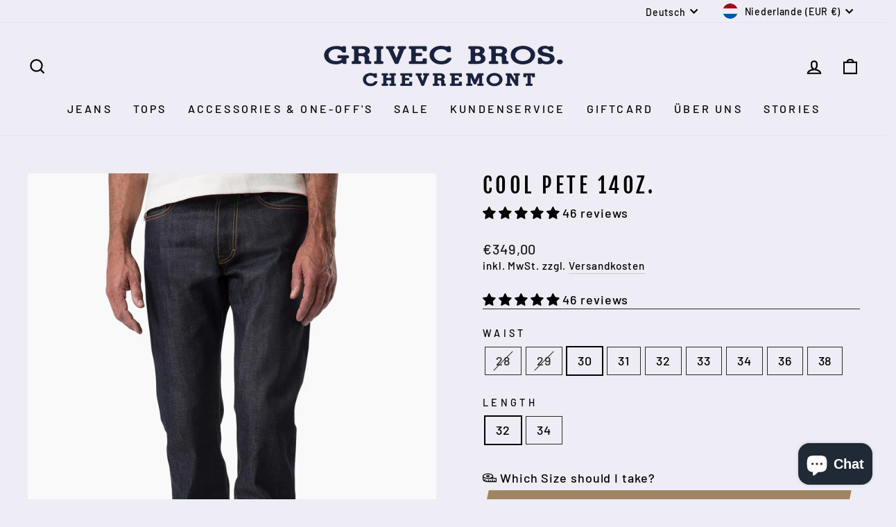

--- FILE ---
content_type: text/html; charset=utf-8
request_url: https://grivecbros.com/de/products/cool-pete-14oz
body_size: 39501
content:
<!doctype html>
<html class="no-js" lang="de" dir="ltr">
<head>
<script>
window.KiwiSizing = window.KiwiSizing === undefined ? {} : window.KiwiSizing;
KiwiSizing.shop = "grivec-bros.myshopify.com";


KiwiSizing.data = {
  collections: "277902393499,75396415551",
  tags: "Jeans",
  product: "4167629439109",
  vendor: "Grivec Bros",
  type: "jeans",
  title: "Cool Pete 14oz.",
  images: ["\/\/grivecbros.com\/cdn\/shop\/products\/Cool_Pete_20191001_0025.jpg?v=1592478463","\/\/grivecbros.com\/cdn\/shop\/products\/Cool_Pete_20191001_0067.jpg?v=1592478463","\/\/grivecbros.com\/cdn\/shop\/products\/03_COOL_PETE_OK.jpg?v=1592478463","\/\/grivecbros.com\/cdn\/shop\/products\/04_COOL_PETE_OK.jpg?v=1592478463","\/\/grivecbros.com\/cdn\/shop\/products\/05_COOL_PETE_OK.jpg?v=1592478463","\/\/grivecbros.com\/cdn\/shop\/products\/06_COOL_PETE_OK.jpg?v=1592478463"],
  options: [{"name":"Waist","position":1,"values":["28","29","30","31","32","33","34","36","38"]},{"name":"Length","position":2,"values":["32","34"]}],
  variants: [{"id":41316654383259,"title":"28 \/ 32","option1":"28","option2":"32","option3":null,"sku":"CP-R-XIn-28\/32","requires_shipping":true,"taxable":true,"featured_image":null,"available":false,"name":"Cool Pete 14oz. - 28 \/ 32","public_title":"28 \/ 32","options":["28","32"],"price":34900,"weight":0,"compare_at_price":null,"inventory_management":"shopify","barcode":"","requires_selling_plan":false,"selling_plan_allocations":[]},{"id":30262325739653,"title":"28 \/ 34","option1":"28","option2":"34","option3":null,"sku":"CP-R-XIn-28\/34","requires_shipping":true,"taxable":true,"featured_image":null,"available":false,"name":"Cool Pete 14oz. - 28 \/ 34","public_title":"28 \/ 34","options":["28","34"],"price":34900,"weight":0,"compare_at_price":null,"inventory_management":"shopify","barcode":"","requires_selling_plan":false,"selling_plan_allocations":[]},{"id":41316666114203,"title":"29 \/ 32","option1":"29","option2":"32","option3":null,"sku":"CP-R-XIn-29\/32","requires_shipping":true,"taxable":true,"featured_image":null,"available":false,"name":"Cool Pete 14oz. - 29 \/ 32","public_title":"29 \/ 32","options":["29","32"],"price":34900,"weight":0,"compare_at_price":null,"inventory_management":"shopify","barcode":"","requires_selling_plan":false,"selling_plan_allocations":[]},{"id":30262325772421,"title":"29 \/ 34","option1":"29","option2":"34","option3":null,"sku":"CP-R-XIn-29\/34","requires_shipping":true,"taxable":true,"featured_image":null,"available":false,"name":"Cool Pete 14oz. - 29 \/ 34","public_title":"29 \/ 34","options":["29","34"],"price":34900,"weight":0,"compare_at_price":null,"inventory_management":"shopify","barcode":"","requires_selling_plan":false,"selling_plan_allocations":[]},{"id":41314912239771,"title":"30 \/ 32","option1":"30","option2":"32","option3":null,"sku":"CP-R-XIn-30\/32","requires_shipping":true,"taxable":true,"featured_image":null,"available":true,"name":"Cool Pete 14oz. - 30 \/ 32","public_title":"30 \/ 32","options":["30","32"],"price":34900,"weight":0,"compare_at_price":null,"inventory_management":"shopify","barcode":"","requires_selling_plan":false,"selling_plan_allocations":[]},{"id":30262325805189,"title":"30 \/ 34","option1":"30","option2":"34","option3":null,"sku":"CP-R-XIn-30\/34","requires_shipping":true,"taxable":true,"featured_image":null,"available":true,"name":"Cool Pete 14oz. - 30 \/ 34","public_title":"30 \/ 34","options":["30","34"],"price":34900,"weight":0,"compare_at_price":null,"inventory_management":"shopify","barcode":"","requires_selling_plan":false,"selling_plan_allocations":[]},{"id":41314913812635,"title":"31 \/ 32","option1":"31","option2":"32","option3":null,"sku":"CP-R-XIn-31\/32","requires_shipping":true,"taxable":true,"featured_image":null,"available":true,"name":"Cool Pete 14oz. - 31 \/ 32","public_title":"31 \/ 32","options":["31","32"],"price":34900,"weight":0,"compare_at_price":null,"inventory_management":"shopify","barcode":"","requires_selling_plan":false,"selling_plan_allocations":[]},{"id":30262325837957,"title":"31 \/ 34","option1":"31","option2":"34","option3":null,"sku":"CP-R-XIn-31\/34","requires_shipping":true,"taxable":true,"featured_image":null,"available":true,"name":"Cool Pete 14oz. - 31 \/ 34","public_title":"31 \/ 34","options":["31","34"],"price":34900,"weight":0,"compare_at_price":null,"inventory_management":"shopify","barcode":"","requires_selling_plan":false,"selling_plan_allocations":[]},{"id":41314915811483,"title":"32 \/ 32","option1":"32","option2":"32","option3":null,"sku":"CP-R-XIn-32\/32","requires_shipping":true,"taxable":true,"featured_image":null,"available":true,"name":"Cool Pete 14oz. - 32 \/ 32","public_title":"32 \/ 32","options":["32","32"],"price":34900,"weight":0,"compare_at_price":null,"inventory_management":"shopify","barcode":"","requires_selling_plan":false,"selling_plan_allocations":[]},{"id":30262325870725,"title":"32 \/ 34","option1":"32","option2":"34","option3":null,"sku":"CP-R-XIn-32\/34","requires_shipping":true,"taxable":true,"featured_image":null,"available":true,"name":"Cool Pete 14oz. - 32 \/ 34","public_title":"32 \/ 34","options":["32","34"],"price":34900,"weight":0,"compare_at_price":null,"inventory_management":"shopify","barcode":"","requires_selling_plan":false,"selling_plan_allocations":[]},{"id":41314917548187,"title":"33 \/ 32","option1":"33","option2":"32","option3":null,"sku":"CP-R-XIn-33\/32","requires_shipping":true,"taxable":true,"featured_image":null,"available":true,"name":"Cool Pete 14oz. - 33 \/ 32","public_title":"33 \/ 32","options":["33","32"],"price":34900,"weight":0,"compare_at_price":null,"inventory_management":"shopify","barcode":"","requires_selling_plan":false,"selling_plan_allocations":[]},{"id":30262325903493,"title":"33 \/ 34","option1":"33","option2":"34","option3":null,"sku":"CP-R-XIn-33\/34","requires_shipping":true,"taxable":true,"featured_image":null,"available":true,"name":"Cool Pete 14oz. - 33 \/ 34","public_title":"33 \/ 34","options":["33","34"],"price":34900,"weight":0,"compare_at_price":null,"inventory_management":"shopify","barcode":"","requires_selling_plan":false,"selling_plan_allocations":[]},{"id":41314918662299,"title":"34 \/ 32","option1":"34","option2":"32","option3":null,"sku":"CP-R-XIn-34\/32","requires_shipping":true,"taxable":true,"featured_image":null,"available":true,"name":"Cool Pete 14oz. - 34 \/ 32","public_title":"34 \/ 32","options":["34","32"],"price":34900,"weight":0,"compare_at_price":null,"inventory_management":"shopify","barcode":"","requires_selling_plan":false,"selling_plan_allocations":[]},{"id":30262325936261,"title":"34 \/ 34","option1":"34","option2":"34","option3":null,"sku":"CP-R-XIn-34\/34","requires_shipping":true,"taxable":true,"featured_image":null,"available":true,"name":"Cool Pete 14oz. - 34 \/ 34","public_title":"34 \/ 34","options":["34","34"],"price":34900,"weight":0,"compare_at_price":null,"inventory_management":"shopify","barcode":"","requires_selling_plan":false,"selling_plan_allocations":[]},{"id":41314920267931,"title":"36 \/ 32","option1":"36","option2":"32","option3":null,"sku":"CP-R-XIn-36\/32","requires_shipping":true,"taxable":true,"featured_image":null,"available":true,"name":"Cool Pete 14oz. - 36 \/ 32","public_title":"36 \/ 32","options":["36","32"],"price":34900,"weight":0,"compare_at_price":null,"inventory_management":"shopify","barcode":"","requires_selling_plan":false,"selling_plan_allocations":[]},{"id":30262325969029,"title":"36 \/ 34","option1":"36","option2":"34","option3":null,"sku":"CP-R-XIn-36\/34","requires_shipping":true,"taxable":true,"featured_image":null,"available":true,"name":"Cool Pete 14oz. - 36 \/ 34","public_title":"36 \/ 34","options":["36","34"],"price":34900,"weight":0,"compare_at_price":null,"inventory_management":"shopify","barcode":"","requires_selling_plan":false,"selling_plan_allocations":[]},{"id":41316667949211,"title":"38 \/ 32","option1":"38","option2":"32","option3":null,"sku":"CP-R-XIn-38\/32","requires_shipping":true,"taxable":true,"featured_image":null,"available":true,"name":"Cool Pete 14oz. - 38 \/ 32","public_title":"38 \/ 32","options":["38","32"],"price":34900,"weight":0,"compare_at_price":null,"inventory_management":"shopify","barcode":"","requires_selling_plan":false,"selling_plan_allocations":[]},{"id":30262326001797,"title":"38 \/ 34","option1":"38","option2":"34","option3":null,"sku":"CP-R-XIn-38\/34","requires_shipping":true,"taxable":true,"featured_image":null,"available":true,"name":"Cool Pete 14oz. - 38 \/ 34","public_title":"38 \/ 34","options":["38","34"],"price":34900,"weight":0,"compare_at_price":null,"inventory_management":"shopify","barcode":"","requires_selling_plan":false,"selling_plan_allocations":[]}],
};

</script>
  <meta charset="utf-8">
  <meta http-equiv="X-UA-Compatible" content="IE=edge,chrome=1">
  <meta name="viewport" content="width=device-width,initial-scale=1">
  <meta name="theme-color" content="#9f8561">
  <link rel="canonical" href="https://grivecbros.com/de/products/cool-pete-14oz">
  <link rel="preconnect" href="https://cdn.shopify.com">
  <link rel="preconnect" href="https://fonts.shopifycdn.com">
  <link rel="dns-prefetch" href="https://productreviews.shopifycdn.com">
  <link rel="dns-prefetch" href="https://ajax.googleapis.com">
  <link rel="dns-prefetch" href="https://maps.googleapis.com">
  <link rel="dns-prefetch" href="https://maps.gstatic.com"><title>Cool Pete 14oz.
&ndash; Grivec Bros
</title>
<meta name="description" content="Regular tapered jeans | Handgefertigte Jeans | Erhältlich in Taillengrößen von 28 &quot;bis 38&quot; | Standard erhältlich in Längengröße 34 ″ | 14oz. Japanischer Indigo Selvedge Denim | Nähte in Gelb und Tabak | Hosentaschennähten Gelbe | Backpocket &quot;Dreieck&quot; Signaturstich | zusätzliche verstärkte Gesäßtaschen | Gemasertes Lede"><meta property="og:site_name" content="Grivec Bros">
  <meta property="og:url" content="https://grivecbros.com/de/products/cool-pete-14oz">
  <meta property="og:title" content="Cool Pete 14oz.">
  <meta property="og:type" content="product">
  <meta property="og:description" content="Regular tapered jeans | Handgefertigte Jeans | Erhältlich in Taillengrößen von 28 &quot;bis 38&quot; | Standard erhältlich in Längengröße 34 ″ | 14oz. Japanischer Indigo Selvedge Denim | Nähte in Gelb und Tabak | Hosentaschennähten Gelbe | Backpocket &quot;Dreieck&quot; Signaturstich | zusätzliche verstärkte Gesäßtaschen | Gemasertes Lede"><meta property="og:image" content="http://grivecbros.com/cdn/shop/products/Cool_Pete_20191001_0025.jpg?v=1592478463">
    <meta property="og:image:secure_url" content="https://grivecbros.com/cdn/shop/products/Cool_Pete_20191001_0025.jpg?v=1592478463">
    <meta property="og:image:width" content="1350">
    <meta property="og:image:height" content="1800"><meta name="twitter:site" content="@">
  <meta name="twitter:card" content="summary_large_image">
  <meta name="twitter:title" content="Cool Pete 14oz.">
  <meta name="twitter:description" content="Regular tapered jeans | Handgefertigte Jeans | Erhältlich in Taillengrößen von 28 &quot;bis 38&quot; | Standard erhältlich in Längengröße 34 ″ | 14oz. Japanischer Indigo Selvedge Denim | Nähte in Gelb und Tabak | Hosentaschennähten Gelbe | Backpocket &quot;Dreieck&quot; Signaturstich | zusätzliche verstärkte Gesäßtaschen | Gemasertes Lede">
<style data-shopify>@font-face {
  font-family: "Fjalla One";
  font-weight: 400;
  font-style: normal;
  font-display: swap;
  src: url("//grivecbros.com/cdn/fonts/fjalla_one/fjallaone_n4.262edaf1abaf5ed669f7ecd26fc3e24707a0ad85.woff2") format("woff2"),
       url("//grivecbros.com/cdn/fonts/fjalla_one/fjallaone_n4.f67f40342efd2b34cae019d50b4b5c4da6fc5da7.woff") format("woff");
}

  @font-face {
  font-family: Barlow;
  font-weight: 500;
  font-style: normal;
  font-display: swap;
  src: url("//grivecbros.com/cdn/fonts/barlow/barlow_n5.a193a1990790eba0cc5cca569d23799830e90f07.woff2") format("woff2"),
       url("//grivecbros.com/cdn/fonts/barlow/barlow_n5.ae31c82169b1dc0715609b8cc6a610b917808358.woff") format("woff");
}


  @font-face {
  font-family: Barlow;
  font-weight: 600;
  font-style: normal;
  font-display: swap;
  src: url("//grivecbros.com/cdn/fonts/barlow/barlow_n6.329f582a81f63f125e63c20a5a80ae9477df68e1.woff2") format("woff2"),
       url("//grivecbros.com/cdn/fonts/barlow/barlow_n6.0163402e36247bcb8b02716880d0b39568412e9e.woff") format("woff");
}

  @font-face {
  font-family: Barlow;
  font-weight: 500;
  font-style: italic;
  font-display: swap;
  src: url("//grivecbros.com/cdn/fonts/barlow/barlow_i5.714d58286997b65cd479af615cfa9bb0a117a573.woff2") format("woff2"),
       url("//grivecbros.com/cdn/fonts/barlow/barlow_i5.0120f77e6447d3b5df4bbec8ad8c2d029d87fb21.woff") format("woff");
}

  @font-face {
  font-family: Barlow;
  font-weight: 600;
  font-style: italic;
  font-display: swap;
  src: url("//grivecbros.com/cdn/fonts/barlow/barlow_i6.5a22bd20fb27bad4d7674cc6e666fb9c77d813bb.woff2") format("woff2"),
       url("//grivecbros.com/cdn/fonts/barlow/barlow_i6.1c8787fcb59f3add01a87f21b38c7ef797e3b3a1.woff") format("woff");
}

</style><link href="//grivecbros.com/cdn/shop/t/18/assets/theme.css?v=29288761561355741111767097031" rel="stylesheet" type="text/css" media="all" />
<style data-shopify>:root {
    --typeHeaderPrimary: "Fjalla One";
    --typeHeaderFallback: sans-serif;
    --typeHeaderSize: 35px;
    --typeHeaderWeight: 400;
    --typeHeaderLineHeight: 1.2;
    --typeHeaderSpacing: 0.15em;

    --typeBasePrimary:Barlow;
    --typeBaseFallback:sans-serif;
    --typeBaseSize: 18px;
    --typeBaseWeight: 500;
    --typeBaseSpacing: 0.05em;
    --typeBaseLineHeight: 1.4;

    --typeCollectionTitle: 23px;

    --iconWeight: 5px;
    --iconLinecaps: miter;

    
      --buttonRadius: 0px;
    

    --colorGridOverlayOpacity: 0.1;
  }

  .placeholder-content {
    background-image: linear-gradient(100deg, #000000 40%, #000000 63%, #000000 79%);
  }</style><script>
    document.documentElement.className = document.documentElement.className.replace('no-js', 'js');

    window.theme = window.theme || {};
    theme.routes = {
      home: "/de",
      cart: "/de/cart.js",
      cartPage: "/de/cart",
      cartAdd: "/de/cart/add.js",
      cartChange: "/de/cart/change.js",
      search: "/de/search"
    };
    theme.strings = {
      soldOut: "Ausverkauft",
      unavailable: "Nicht verfügbar",
      inStockLabel: "Auf Lager",
      stockLabel: "[count] auf Lager",
      willNotShipUntil: "Wird nach dem [date] versendet",
      willBeInStockAfter: "Wird nach dem [date] auf Lager sein",
      waitingForStock: "Inventar auf dem Weg",
      savePrice: "Sparen [saved_amount]",
      cartEmpty: "Ihr Einkaufswagen ist im Moment leer.",
      cartTermsConfirmation: "Sie müssen den Verkaufsbedingungen zustimmen, um auszuchecken",
      searchCollections: "Kollektionen:",
      searchPages: "Seiten:",
      searchArticles: "Artikel:"
    };
    theme.settings = {
      dynamicVariantsEnable: true,
      cartType: "drawer",
      isCustomerTemplate: false,
      moneyFormat: "€{{amount_with_comma_separator}}",
      saveType: "dollar",
      productImageSize: "portrait",
      productImageCover: true,
      predictiveSearch: true,
      predictiveSearchType: "product,article,page",
      quickView: false,
      themeName: 'Impulse',
      themeVersion: "6.0.1"
    };
  </script>

  <script>window.performance && window.performance.mark && window.performance.mark('shopify.content_for_header.start');</script><meta id="shopify-digital-wallet" name="shopify-digital-wallet" content="/10177052735/digital_wallets/dialog">
<meta name="shopify-checkout-api-token" content="3f2420bd9ac25bb7c9ffc185d6591b58">
<meta id="in-context-paypal-metadata" data-shop-id="10177052735" data-venmo-supported="false" data-environment="production" data-locale="de_DE" data-paypal-v4="true" data-currency="EUR">
<link rel="alternate" hreflang="x-default" href="https://grivecbros.com/products/cool-pete-14oz">
<link rel="alternate" hreflang="en" href="https://grivecbros.com/products/cool-pete-14oz">
<link rel="alternate" hreflang="de" href="https://grivecbros.com/de/products/cool-pete-14oz">
<link rel="alternate" type="application/json+oembed" href="https://grivecbros.com/de/products/cool-pete-14oz.oembed">
<script async="async" src="/checkouts/internal/preloads.js?locale=de-NL"></script>
<link rel="preconnect" href="https://shop.app" crossorigin="anonymous">
<script async="async" src="https://shop.app/checkouts/internal/preloads.js?locale=de-NL&shop_id=10177052735" crossorigin="anonymous"></script>
<script id="apple-pay-shop-capabilities" type="application/json">{"shopId":10177052735,"countryCode":"NL","currencyCode":"EUR","merchantCapabilities":["supports3DS"],"merchantId":"gid:\/\/shopify\/Shop\/10177052735","merchantName":"Grivec Bros","requiredBillingContactFields":["postalAddress","email"],"requiredShippingContactFields":["postalAddress","email"],"shippingType":"shipping","supportedNetworks":["visa","maestro","masterCard","amex"],"total":{"type":"pending","label":"Grivec Bros","amount":"1.00"},"shopifyPaymentsEnabled":true,"supportsSubscriptions":true}</script>
<script id="shopify-features" type="application/json">{"accessToken":"3f2420bd9ac25bb7c9ffc185d6591b58","betas":["rich-media-storefront-analytics"],"domain":"grivecbros.com","predictiveSearch":true,"shopId":10177052735,"locale":"de"}</script>
<script>var Shopify = Shopify || {};
Shopify.shop = "grivec-bros.myshopify.com";
Shopify.locale = "de";
Shopify.currency = {"active":"EUR","rate":"1.0"};
Shopify.country = "NL";
Shopify.theme = {"name":"Impulse 6.0.1 - PM 130622 - 30\/12\/2025 Dave","id":185966920013,"schema_name":"Impulse","schema_version":"6.0.1","theme_store_id":857,"role":"main"};
Shopify.theme.handle = "null";
Shopify.theme.style = {"id":null,"handle":null};
Shopify.cdnHost = "grivecbros.com/cdn";
Shopify.routes = Shopify.routes || {};
Shopify.routes.root = "/de/";</script>
<script type="module">!function(o){(o.Shopify=o.Shopify||{}).modules=!0}(window);</script>
<script>!function(o){function n(){var o=[];function n(){o.push(Array.prototype.slice.apply(arguments))}return n.q=o,n}var t=o.Shopify=o.Shopify||{};t.loadFeatures=n(),t.autoloadFeatures=n()}(window);</script>
<script>
  window.ShopifyPay = window.ShopifyPay || {};
  window.ShopifyPay.apiHost = "shop.app\/pay";
  window.ShopifyPay.redirectState = null;
</script>
<script id="shop-js-analytics" type="application/json">{"pageType":"product"}</script>
<script defer="defer" async type="module" src="//grivecbros.com/cdn/shopifycloud/shop-js/modules/v2/client.init-shop-cart-sync_HUjMWWU5.de.esm.js"></script>
<script defer="defer" async type="module" src="//grivecbros.com/cdn/shopifycloud/shop-js/modules/v2/chunk.common_QpfDqRK1.esm.js"></script>
<script type="module">
  await import("//grivecbros.com/cdn/shopifycloud/shop-js/modules/v2/client.init-shop-cart-sync_HUjMWWU5.de.esm.js");
await import("//grivecbros.com/cdn/shopifycloud/shop-js/modules/v2/chunk.common_QpfDqRK1.esm.js");

  window.Shopify.SignInWithShop?.initShopCartSync?.({"fedCMEnabled":true,"windoidEnabled":true});

</script>
<script>
  window.Shopify = window.Shopify || {};
  if (!window.Shopify.featureAssets) window.Shopify.featureAssets = {};
  window.Shopify.featureAssets['shop-js'] = {"shop-cart-sync":["modules/v2/client.shop-cart-sync_ByUgVWtJ.de.esm.js","modules/v2/chunk.common_QpfDqRK1.esm.js"],"init-fed-cm":["modules/v2/client.init-fed-cm_CVqhkk-1.de.esm.js","modules/v2/chunk.common_QpfDqRK1.esm.js"],"shop-button":["modules/v2/client.shop-button_B0pFlqys.de.esm.js","modules/v2/chunk.common_QpfDqRK1.esm.js"],"shop-cash-offers":["modules/v2/client.shop-cash-offers_CaaeZ5wd.de.esm.js","modules/v2/chunk.common_QpfDqRK1.esm.js","modules/v2/chunk.modal_CS8dP9kO.esm.js"],"init-windoid":["modules/v2/client.init-windoid_B-gyVqfY.de.esm.js","modules/v2/chunk.common_QpfDqRK1.esm.js"],"shop-toast-manager":["modules/v2/client.shop-toast-manager_DgTeluS3.de.esm.js","modules/v2/chunk.common_QpfDqRK1.esm.js"],"init-shop-email-lookup-coordinator":["modules/v2/client.init-shop-email-lookup-coordinator_C5I212n4.de.esm.js","modules/v2/chunk.common_QpfDqRK1.esm.js"],"init-shop-cart-sync":["modules/v2/client.init-shop-cart-sync_HUjMWWU5.de.esm.js","modules/v2/chunk.common_QpfDqRK1.esm.js"],"avatar":["modules/v2/client.avatar_BTnouDA3.de.esm.js"],"pay-button":["modules/v2/client.pay-button_CJaF-UDc.de.esm.js","modules/v2/chunk.common_QpfDqRK1.esm.js"],"init-customer-accounts":["modules/v2/client.init-customer-accounts_BI_wUvuR.de.esm.js","modules/v2/client.shop-login-button_DTPR4l75.de.esm.js","modules/v2/chunk.common_QpfDqRK1.esm.js","modules/v2/chunk.modal_CS8dP9kO.esm.js"],"init-shop-for-new-customer-accounts":["modules/v2/client.init-shop-for-new-customer-accounts_C4qR5Wl-.de.esm.js","modules/v2/client.shop-login-button_DTPR4l75.de.esm.js","modules/v2/chunk.common_QpfDqRK1.esm.js","modules/v2/chunk.modal_CS8dP9kO.esm.js"],"shop-login-button":["modules/v2/client.shop-login-button_DTPR4l75.de.esm.js","modules/v2/chunk.common_QpfDqRK1.esm.js","modules/v2/chunk.modal_CS8dP9kO.esm.js"],"init-customer-accounts-sign-up":["modules/v2/client.init-customer-accounts-sign-up_SG5gYFpP.de.esm.js","modules/v2/client.shop-login-button_DTPR4l75.de.esm.js","modules/v2/chunk.common_QpfDqRK1.esm.js","modules/v2/chunk.modal_CS8dP9kO.esm.js"],"shop-follow-button":["modules/v2/client.shop-follow-button_CmMsyvrH.de.esm.js","modules/v2/chunk.common_QpfDqRK1.esm.js","modules/v2/chunk.modal_CS8dP9kO.esm.js"],"checkout-modal":["modules/v2/client.checkout-modal_tfCxQqrq.de.esm.js","modules/v2/chunk.common_QpfDqRK1.esm.js","modules/v2/chunk.modal_CS8dP9kO.esm.js"],"lead-capture":["modules/v2/client.lead-capture_Ccz5Zm6k.de.esm.js","modules/v2/chunk.common_QpfDqRK1.esm.js","modules/v2/chunk.modal_CS8dP9kO.esm.js"],"shop-login":["modules/v2/client.shop-login_BfivnucW.de.esm.js","modules/v2/chunk.common_QpfDqRK1.esm.js","modules/v2/chunk.modal_CS8dP9kO.esm.js"],"payment-terms":["modules/v2/client.payment-terms_D2Mn0eFV.de.esm.js","modules/v2/chunk.common_QpfDqRK1.esm.js","modules/v2/chunk.modal_CS8dP9kO.esm.js"]};
</script>
<script>(function() {
  var isLoaded = false;
  function asyncLoad() {
    if (isLoaded) return;
    isLoaded = true;
    var urls = ["https:\/\/tabs.stationmade.com\/registered-scripts\/tabs-by-station.js?shop=grivec-bros.myshopify.com","https:\/\/app.kiwisizing.com\/web\/js\/dist\/kiwiSizing\/plugin\/SizingPlugin.prod.js?v=330\u0026shop=grivec-bros.myshopify.com","https:\/\/omnisnippet1.com\/platforms\/shopify.js?source=scriptTag\u0026v=2025-05-15T12\u0026shop=grivec-bros.myshopify.com","\/\/backinstock.useamp.com\/widget\/32551_1767155905.js?category=bis\u0026v=6\u0026shop=grivec-bros.myshopify.com"];
    for (var i = 0; i < urls.length; i++) {
      var s = document.createElement('script');
      s.type = 'text/javascript';
      s.async = true;
      s.src = urls[i];
      var x = document.getElementsByTagName('script')[0];
      x.parentNode.insertBefore(s, x);
    }
  };
  if(window.attachEvent) {
    window.attachEvent('onload', asyncLoad);
  } else {
    window.addEventListener('load', asyncLoad, false);
  }
})();</script>
<script id="__st">var __st={"a":10177052735,"offset":3600,"reqid":"0cec72eb-477c-49b7-8350-0ac5a04338c2-1768791186","pageurl":"grivecbros.com\/de\/products\/cool-pete-14oz","u":"9c0ba88cde93","p":"product","rtyp":"product","rid":4167629439109};</script>
<script>window.ShopifyPaypalV4VisibilityTracking = true;</script>
<script id="captcha-bootstrap">!function(){'use strict';const t='contact',e='account',n='new_comment',o=[[t,t],['blogs',n],['comments',n],[t,'customer']],c=[[e,'customer_login'],[e,'guest_login'],[e,'recover_customer_password'],[e,'create_customer']],r=t=>t.map((([t,e])=>`form[action*='/${t}']:not([data-nocaptcha='true']) input[name='form_type'][value='${e}']`)).join(','),a=t=>()=>t?[...document.querySelectorAll(t)].map((t=>t.form)):[];function s(){const t=[...o],e=r(t);return a(e)}const i='password',u='form_key',d=['recaptcha-v3-token','g-recaptcha-response','h-captcha-response',i],f=()=>{try{return window.sessionStorage}catch{return}},m='__shopify_v',_=t=>t.elements[u];function p(t,e,n=!1){try{const o=window.sessionStorage,c=JSON.parse(o.getItem(e)),{data:r}=function(t){const{data:e,action:n}=t;return t[m]||n?{data:e,action:n}:{data:t,action:n}}(c);for(const[e,n]of Object.entries(r))t.elements[e]&&(t.elements[e].value=n);n&&o.removeItem(e)}catch(o){console.error('form repopulation failed',{error:o})}}const l='form_type',E='cptcha';function T(t){t.dataset[E]=!0}const w=window,h=w.document,L='Shopify',v='ce_forms',y='captcha';let A=!1;((t,e)=>{const n=(g='f06e6c50-85a8-45c8-87d0-21a2b65856fe',I='https://cdn.shopify.com/shopifycloud/storefront-forms-hcaptcha/ce_storefront_forms_captcha_hcaptcha.v1.5.2.iife.js',D={infoText:'Durch hCaptcha geschützt',privacyText:'Datenschutz',termsText:'Allgemeine Geschäftsbedingungen'},(t,e,n)=>{const o=w[L][v],c=o.bindForm;if(c)return c(t,g,e,D).then(n);var r;o.q.push([[t,g,e,D],n]),r=I,A||(h.body.append(Object.assign(h.createElement('script'),{id:'captcha-provider',async:!0,src:r})),A=!0)});var g,I,D;w[L]=w[L]||{},w[L][v]=w[L][v]||{},w[L][v].q=[],w[L][y]=w[L][y]||{},w[L][y].protect=function(t,e){n(t,void 0,e),T(t)},Object.freeze(w[L][y]),function(t,e,n,w,h,L){const[v,y,A,g]=function(t,e,n){const i=e?o:[],u=t?c:[],d=[...i,...u],f=r(d),m=r(i),_=r(d.filter((([t,e])=>n.includes(e))));return[a(f),a(m),a(_),s()]}(w,h,L),I=t=>{const e=t.target;return e instanceof HTMLFormElement?e:e&&e.form},D=t=>v().includes(t);t.addEventListener('submit',(t=>{const e=I(t);if(!e)return;const n=D(e)&&!e.dataset.hcaptchaBound&&!e.dataset.recaptchaBound,o=_(e),c=g().includes(e)&&(!o||!o.value);(n||c)&&t.preventDefault(),c&&!n&&(function(t){try{if(!f())return;!function(t){const e=f();if(!e)return;const n=_(t);if(!n)return;const o=n.value;o&&e.removeItem(o)}(t);const e=Array.from(Array(32),(()=>Math.random().toString(36)[2])).join('');!function(t,e){_(t)||t.append(Object.assign(document.createElement('input'),{type:'hidden',name:u})),t.elements[u].value=e}(t,e),function(t,e){const n=f();if(!n)return;const o=[...t.querySelectorAll(`input[type='${i}']`)].map((({name:t})=>t)),c=[...d,...o],r={};for(const[a,s]of new FormData(t).entries())c.includes(a)||(r[a]=s);n.setItem(e,JSON.stringify({[m]:1,action:t.action,data:r}))}(t,e)}catch(e){console.error('failed to persist form',e)}}(e),e.submit())}));const S=(t,e)=>{t&&!t.dataset[E]&&(n(t,e.some((e=>e===t))),T(t))};for(const o of['focusin','change'])t.addEventListener(o,(t=>{const e=I(t);D(e)&&S(e,y())}));const B=e.get('form_key'),M=e.get(l),P=B&&M;t.addEventListener('DOMContentLoaded',(()=>{const t=y();if(P)for(const e of t)e.elements[l].value===M&&p(e,B);[...new Set([...A(),...v().filter((t=>'true'===t.dataset.shopifyCaptcha))])].forEach((e=>S(e,t)))}))}(h,new URLSearchParams(w.location.search),n,t,e,['guest_login'])})(!0,!0)}();</script>
<script integrity="sha256-4kQ18oKyAcykRKYeNunJcIwy7WH5gtpwJnB7kiuLZ1E=" data-source-attribution="shopify.loadfeatures" defer="defer" src="//grivecbros.com/cdn/shopifycloud/storefront/assets/storefront/load_feature-a0a9edcb.js" crossorigin="anonymous"></script>
<script crossorigin="anonymous" defer="defer" src="//grivecbros.com/cdn/shopifycloud/storefront/assets/shopify_pay/storefront-65b4c6d7.js?v=20250812"></script>
<script data-source-attribution="shopify.dynamic_checkout.dynamic.init">var Shopify=Shopify||{};Shopify.PaymentButton=Shopify.PaymentButton||{isStorefrontPortableWallets:!0,init:function(){window.Shopify.PaymentButton.init=function(){};var t=document.createElement("script");t.src="https://grivecbros.com/cdn/shopifycloud/portable-wallets/latest/portable-wallets.de.js",t.type="module",document.head.appendChild(t)}};
</script>
<script data-source-attribution="shopify.dynamic_checkout.buyer_consent">
  function portableWalletsHideBuyerConsent(e){var t=document.getElementById("shopify-buyer-consent"),n=document.getElementById("shopify-subscription-policy-button");t&&n&&(t.classList.add("hidden"),t.setAttribute("aria-hidden","true"),n.removeEventListener("click",e))}function portableWalletsShowBuyerConsent(e){var t=document.getElementById("shopify-buyer-consent"),n=document.getElementById("shopify-subscription-policy-button");t&&n&&(t.classList.remove("hidden"),t.removeAttribute("aria-hidden"),n.addEventListener("click",e))}window.Shopify?.PaymentButton&&(window.Shopify.PaymentButton.hideBuyerConsent=portableWalletsHideBuyerConsent,window.Shopify.PaymentButton.showBuyerConsent=portableWalletsShowBuyerConsent);
</script>
<script data-source-attribution="shopify.dynamic_checkout.cart.bootstrap">document.addEventListener("DOMContentLoaded",(function(){function t(){return document.querySelector("shopify-accelerated-checkout-cart, shopify-accelerated-checkout")}if(t())Shopify.PaymentButton.init();else{new MutationObserver((function(e,n){t()&&(Shopify.PaymentButton.init(),n.disconnect())})).observe(document.body,{childList:!0,subtree:!0})}}));
</script>
<link id="shopify-accelerated-checkout-styles" rel="stylesheet" media="screen" href="https://grivecbros.com/cdn/shopifycloud/portable-wallets/latest/accelerated-checkout-backwards-compat.css" crossorigin="anonymous">
<style id="shopify-accelerated-checkout-cart">
        #shopify-buyer-consent {
  margin-top: 1em;
  display: inline-block;
  width: 100%;
}

#shopify-buyer-consent.hidden {
  display: none;
}

#shopify-subscription-policy-button {
  background: none;
  border: none;
  padding: 0;
  text-decoration: underline;
  font-size: inherit;
  cursor: pointer;
}

#shopify-subscription-policy-button::before {
  box-shadow: none;
}

      </style>

<script>window.performance && window.performance.mark && window.performance.mark('shopify.content_for_header.end');</script>

  <script src="//grivecbros.com/cdn/shop/t/18/assets/vendor-scripts-v11.js" defer="defer"></script><link rel="stylesheet" href="//grivecbros.com/cdn/shop/t/18/assets/country-flags.css"><script src="//grivecbros.com/cdn/shop/t/18/assets/theme.js?v=47592256396192681461767094385" defer="defer"></script><!-- BEGIN app block: shopify://apps/judge-me-reviews/blocks/judgeme_core/61ccd3b1-a9f2-4160-9fe9-4fec8413e5d8 --><!-- Start of Judge.me Core -->






<link rel="dns-prefetch" href="https://cdnwidget.judge.me">
<link rel="dns-prefetch" href="https://cdn.judge.me">
<link rel="dns-prefetch" href="https://cdn1.judge.me">
<link rel="dns-prefetch" href="https://api.judge.me">

<script data-cfasync='false' class='jdgm-settings-script'>window.jdgmSettings={"pagination":5,"disable_web_reviews":false,"badge_no_review_text":"No reviews","badge_n_reviews_text":"{{ n }} review/reviews","hide_badge_preview_if_no_reviews":true,"badge_hide_text":false,"enforce_center_preview_badge":false,"widget_title":"Customer Reviews","widget_open_form_text":"Write a review","widget_close_form_text":"Cancel review","widget_refresh_page_text":"Refresh page","widget_summary_text":"Based on {{ number_of_reviews }} review/reviews","widget_no_review_text":"Be the first to write a review","widget_name_field_text":"Display name","widget_verified_name_field_text":"Verified Name (public)","widget_name_placeholder_text":"Display name","widget_required_field_error_text":"This field is required.","widget_email_field_text":"Email address","widget_verified_email_field_text":"Verified Email (private, can not be edited)","widget_email_placeholder_text":"Your email address","widget_email_field_error_text":"Please enter a valid email address.","widget_rating_field_text":"Rating","widget_review_title_field_text":"Review Title","widget_review_title_placeholder_text":"Give your review a title","widget_review_body_field_text":"Review content","widget_review_body_placeholder_text":"Start writing here...","widget_pictures_field_text":"Picture/Video (optional)","widget_submit_review_text":"Submit Review","widget_submit_verified_review_text":"Submit Verified Review","widget_submit_success_msg_with_auto_publish":"Thank you! Please refresh the page in a few moments to see your review. You can remove or edit your review by logging into \u003ca href='https://judge.me/login' target='_blank' rel='nofollow noopener'\u003eJudge.me\u003c/a\u003e","widget_submit_success_msg_no_auto_publish":"Thank you! Your review will be published as soon as it is approved by the shop admin. You can remove or edit your review by logging into \u003ca href='https://judge.me/login' target='_blank' rel='nofollow noopener'\u003eJudge.me\u003c/a\u003e","widget_show_default_reviews_out_of_total_text":"Showing {{ n_reviews_shown }} out of {{ n_reviews }} reviews.","widget_show_all_link_text":"Show all","widget_show_less_link_text":"Show less","widget_author_said_text":"{{ reviewer_name }} said:","widget_days_text":"{{ n }} days ago","widget_weeks_text":"{{ n }} week/weeks ago","widget_months_text":"{{ n }} month/months ago","widget_years_text":"{{ n }} year/years ago","widget_yesterday_text":"Yesterday","widget_today_text":"Today","widget_replied_text":"\u003e\u003e {{ shop_name }} replied:","widget_read_more_text":"Read more","widget_reviewer_name_as_initial":"","widget_rating_filter_color":"","widget_rating_filter_see_all_text":"See all reviews","widget_sorting_most_recent_text":"Most Recent","widget_sorting_highest_rating_text":"Highest Rating","widget_sorting_lowest_rating_text":"Lowest Rating","widget_sorting_with_pictures_text":"Only Pictures","widget_sorting_most_helpful_text":"Most Helpful","widget_open_question_form_text":"Ask a question","widget_reviews_subtab_text":"Reviews","widget_questions_subtab_text":"Questions","widget_question_label_text":"Question","widget_answer_label_text":"Answer","widget_question_placeholder_text":"Write your question here","widget_submit_question_text":"Submit Question","widget_question_submit_success_text":"Thank you for your question! We will notify you once it gets answered.","verified_badge_text":"Verified","verified_badge_bg_color":"","verified_badge_text_color":"","verified_badge_placement":"left-of-reviewer-name","widget_review_max_height":"","widget_hide_border":false,"widget_social_share":false,"widget_thumb":false,"widget_review_location_show":false,"widget_location_format":"country_iso_code","all_reviews_include_out_of_store_products":true,"all_reviews_out_of_store_text":"(out of store)","all_reviews_pagination":100,"all_reviews_product_name_prefix_text":"about","enable_review_pictures":false,"enable_question_anwser":false,"widget_theme":"align","review_date_format":"mm/dd/yyyy","default_sort_method":"most-recent","widget_product_reviews_subtab_text":"Product Reviews","widget_shop_reviews_subtab_text":"Shop Reviews","widget_other_products_reviews_text":"Reviews for other products","widget_store_reviews_subtab_text":"Store reviews","widget_no_store_reviews_text":"This store hasn't received any reviews yet","widget_web_restriction_product_reviews_text":"This product hasn't received any reviews yet","widget_no_items_text":"No items found","widget_show_more_text":"Show more","widget_write_a_store_review_text":"Write a Store Review","widget_other_languages_heading":"Reviews in Other Languages","widget_translate_review_text":"Translate review to {{ language }}","widget_translating_review_text":"Translating...","widget_show_original_translation_text":"Show original ({{ language }})","widget_translate_review_failed_text":"Review couldn't be translated.","widget_translate_review_retry_text":"Retry","widget_translate_review_try_again_later_text":"Try again later","show_product_url_for_grouped_product":false,"widget_sorting_pictures_first_text":"Pictures First","show_pictures_on_all_rev_page_mobile":false,"show_pictures_on_all_rev_page_desktop":false,"floating_tab_hide_mobile_install_preference":false,"floating_tab_button_name":"★ Reviews","floating_tab_title":"Let customers speak for us","floating_tab_button_color":"","floating_tab_button_background_color":"","floating_tab_url":"","floating_tab_url_enabled":true,"floating_tab_tab_style":"text","all_reviews_text_badge_text":"Customers rate us {{ shop.metafields.judgeme.all_reviews_rating | round: 1 }}/5 based on {{ shop.metafields.judgeme.all_reviews_count }} reviews.","all_reviews_text_badge_text_branded_style":"{{ shop.metafields.judgeme.all_reviews_rating | round: 1 }} out of 5 stars based on {{ shop.metafields.judgeme.all_reviews_count }} reviews","is_all_reviews_text_badge_a_link":false,"show_stars_for_all_reviews_text_badge":false,"all_reviews_text_badge_url":"","all_reviews_text_style":"text","all_reviews_text_color_style":"judgeme_brand_color","all_reviews_text_color":"#108474","all_reviews_text_show_jm_brand":true,"featured_carousel_show_header":true,"featured_carousel_title":"Let customers speak for us","testimonials_carousel_title":"Customers are saying","videos_carousel_title":"Real customer stories","cards_carousel_title":"Customers are saying","featured_carousel_count_text":"from {{ n }} reviews","featured_carousel_add_link_to_all_reviews_page":false,"featured_carousel_url":"","featured_carousel_show_images":true,"featured_carousel_autoslide_interval":5,"featured_carousel_arrows_on_the_sides":false,"featured_carousel_height":250,"featured_carousel_width":80,"featured_carousel_image_size":0,"featured_carousel_image_height":250,"featured_carousel_arrow_color":"#eeeeee","verified_count_badge_style":"vintage","verified_count_badge_orientation":"horizontal","verified_count_badge_color_style":"judgeme_brand_color","verified_count_badge_color":"#108474","is_verified_count_badge_a_link":false,"verified_count_badge_url":"","verified_count_badge_show_jm_brand":true,"widget_rating_preset_default":5,"widget_first_sub_tab":"product-reviews","widget_show_histogram":true,"widget_histogram_use_custom_color":false,"widget_pagination_use_custom_color":false,"widget_star_use_custom_color":false,"widget_verified_badge_use_custom_color":false,"widget_write_review_use_custom_color":false,"picture_reminder_submit_button":"Upload Pictures","enable_review_videos":false,"mute_video_by_default":false,"widget_sorting_videos_first_text":"Videos First","widget_review_pending_text":"Pending","featured_carousel_items_for_large_screen":3,"social_share_options_order":"Facebook,Twitter","remove_microdata_snippet":true,"disable_json_ld":false,"enable_json_ld_products":false,"preview_badge_show_question_text":false,"preview_badge_no_question_text":"No questions","preview_badge_n_question_text":"{{ number_of_questions }} question/questions","qa_badge_show_icon":false,"qa_badge_position":"same-row","remove_judgeme_branding":false,"widget_add_search_bar":false,"widget_search_bar_placeholder":"Search","widget_sorting_verified_only_text":"Verified only","featured_carousel_theme":"card","featured_carousel_show_rating":true,"featured_carousel_show_title":true,"featured_carousel_show_body":true,"featured_carousel_show_date":false,"featured_carousel_show_reviewer":true,"featured_carousel_show_product":false,"featured_carousel_header_background_color":"#108474","featured_carousel_header_text_color":"#ffffff","featured_carousel_name_product_separator":"reviewed","featured_carousel_full_star_background":"#108474","featured_carousel_empty_star_background":"#dadada","featured_carousel_vertical_theme_background":"#f9fafb","featured_carousel_verified_badge_enable":false,"featured_carousel_verified_badge_color":"#108474","featured_carousel_border_style":"round","featured_carousel_review_line_length_limit":3,"featured_carousel_more_reviews_button_text":"Read more reviews","featured_carousel_view_product_button_text":"View product","all_reviews_page_load_reviews_on":"scroll","all_reviews_page_load_more_text":"Load More Reviews","disable_fb_tab_reviews":false,"enable_ajax_cdn_cache":false,"widget_public_name_text":"displayed publicly like","default_reviewer_name":"John Smith","default_reviewer_name_has_non_latin":true,"widget_reviewer_anonymous":"Anonymous","medals_widget_title":"Judge.me Review Medals","medals_widget_background_color":"#f9fafb","medals_widget_position":"footer_all_pages","medals_widget_border_color":"#f9fafb","medals_widget_verified_text_position":"left","medals_widget_use_monochromatic_version":false,"medals_widget_elements_color":"#108474","show_reviewer_avatar":true,"widget_invalid_yt_video_url_error_text":"Not a YouTube video URL","widget_max_length_field_error_text":"Please enter no more than {0} characters.","widget_show_country_flag":false,"widget_show_collected_via_shop_app":true,"widget_verified_by_shop_badge_style":"light","widget_verified_by_shop_text":"Verified by Shop","widget_show_photo_gallery":false,"widget_load_with_code_splitting":true,"widget_ugc_install_preference":false,"widget_ugc_title":"Made by us, Shared by you","widget_ugc_subtitle":"Tag us to see your picture featured in our page","widget_ugc_arrows_color":"#ffffff","widget_ugc_primary_button_text":"Buy Now","widget_ugc_primary_button_background_color":"#108474","widget_ugc_primary_button_text_color":"#ffffff","widget_ugc_primary_button_border_width":"0","widget_ugc_primary_button_border_style":"none","widget_ugc_primary_button_border_color":"#108474","widget_ugc_primary_button_border_radius":"25","widget_ugc_secondary_button_text":"Load More","widget_ugc_secondary_button_background_color":"#ffffff","widget_ugc_secondary_button_text_color":"#108474","widget_ugc_secondary_button_border_width":"2","widget_ugc_secondary_button_border_style":"solid","widget_ugc_secondary_button_border_color":"#108474","widget_ugc_secondary_button_border_radius":"25","widget_ugc_reviews_button_text":"View Reviews","widget_ugc_reviews_button_background_color":"#ffffff","widget_ugc_reviews_button_text_color":"#108474","widget_ugc_reviews_button_border_width":"2","widget_ugc_reviews_button_border_style":"solid","widget_ugc_reviews_button_border_color":"#108474","widget_ugc_reviews_button_border_radius":"25","widget_ugc_reviews_button_link_to":"judgeme-reviews-page","widget_ugc_show_post_date":true,"widget_ugc_max_width":"800","widget_rating_metafield_value_type":true,"widget_primary_color":"#108474","widget_enable_secondary_color":false,"widget_secondary_color":"#edf5f5","widget_summary_average_rating_text":"{{ average_rating }} out of 5","widget_media_grid_title":"Customer photos \u0026 videos","widget_media_grid_see_more_text":"See more","widget_round_style":false,"widget_show_product_medals":true,"widget_verified_by_judgeme_text":"Verified by Judge.me","widget_show_store_medals":true,"widget_verified_by_judgeme_text_in_store_medals":"Verified by Judge.me","widget_media_field_exceed_quantity_message":"Sorry, we can only accept {{ max_media }} for one review.","widget_media_field_exceed_limit_message":"{{ file_name }} is too large, please select a {{ media_type }} less than {{ size_limit }}MB.","widget_review_submitted_text":"Review Submitted!","widget_question_submitted_text":"Question Submitted!","widget_close_form_text_question":"Cancel","widget_write_your_answer_here_text":"Write your answer here","widget_enabled_branded_link":true,"widget_show_collected_by_judgeme":false,"widget_reviewer_name_color":"","widget_write_review_text_color":"","widget_write_review_bg_color":"","widget_collected_by_judgeme_text":"collected by Judge.me","widget_pagination_type":"standard","widget_load_more_text":"Load More","widget_load_more_color":"#108474","widget_full_review_text":"Full Review","widget_read_more_reviews_text":"Read More Reviews","widget_read_questions_text":"Read Questions","widget_questions_and_answers_text":"Questions \u0026 Answers","widget_verified_by_text":"Verified by","widget_verified_text":"Verified","widget_number_of_reviews_text":"{{ number_of_reviews }} reviews","widget_back_button_text":"Back","widget_next_button_text":"Next","widget_custom_forms_filter_button":"Filters","custom_forms_style":"vertical","widget_show_review_information":false,"how_reviews_are_collected":"How reviews are collected?","widget_show_review_keywords":false,"widget_gdpr_statement":"How we use your data: We'll only contact you about the review you left, and only if necessary. By submitting your review, you agree to Judge.me's \u003ca href='https://judge.me/terms' target='_blank' rel='nofollow noopener'\u003eterms\u003c/a\u003e, \u003ca href='https://judge.me/privacy' target='_blank' rel='nofollow noopener'\u003eprivacy\u003c/a\u003e and \u003ca href='https://judge.me/content-policy' target='_blank' rel='nofollow noopener'\u003econtent\u003c/a\u003e policies.","widget_multilingual_sorting_enabled":false,"widget_translate_review_content_enabled":false,"widget_translate_review_content_method":"manual","popup_widget_review_selection":"automatically_with_pictures","popup_widget_round_border_style":true,"popup_widget_show_title":true,"popup_widget_show_body":true,"popup_widget_show_reviewer":false,"popup_widget_show_product":true,"popup_widget_show_pictures":true,"popup_widget_use_review_picture":true,"popup_widget_show_on_home_page":true,"popup_widget_show_on_product_page":true,"popup_widget_show_on_collection_page":true,"popup_widget_show_on_cart_page":true,"popup_widget_position":"bottom_left","popup_widget_first_review_delay":5,"popup_widget_duration":5,"popup_widget_interval":5,"popup_widget_review_count":5,"popup_widget_hide_on_mobile":true,"review_snippet_widget_round_border_style":true,"review_snippet_widget_card_color":"#FFFFFF","review_snippet_widget_slider_arrows_background_color":"#FFFFFF","review_snippet_widget_slider_arrows_color":"#000000","review_snippet_widget_star_color":"#108474","show_product_variant":false,"all_reviews_product_variant_label_text":"Variant: ","widget_show_verified_branding":false,"widget_ai_summary_title":"Customers say","widget_ai_summary_disclaimer":"AI-powered review summary based on recent customer reviews","widget_show_ai_summary":false,"widget_show_ai_summary_bg":false,"widget_show_review_title_input":true,"redirect_reviewers_invited_via_email":"review_widget","request_store_review_after_product_review":false,"request_review_other_products_in_order":false,"review_form_color_scheme":"default","review_form_corner_style":"square","review_form_star_color":{},"review_form_text_color":"#333333","review_form_background_color":"#ffffff","review_form_field_background_color":"#fafafa","review_form_button_color":{},"review_form_button_text_color":"#ffffff","review_form_modal_overlay_color":"#000000","review_content_screen_title_text":"How would you rate this product?","review_content_introduction_text":"We would love it if you would share a bit about your experience.","store_review_form_title_text":"How would you rate this store?","store_review_form_introduction_text":"We would love it if you would share a bit about your experience.","show_review_guidance_text":true,"one_star_review_guidance_text":"Poor","five_star_review_guidance_text":"Great","customer_information_screen_title_text":"About you","customer_information_introduction_text":"Please tell us more about you.","custom_questions_screen_title_text":"Your experience in more detail","custom_questions_introduction_text":"Here are a few questions to help us understand more about your experience.","review_submitted_screen_title_text":"Thanks for your review!","review_submitted_screen_thank_you_text":"We are processing it and it will appear on the store soon.","review_submitted_screen_email_verification_text":"Please confirm your email by clicking the link we just sent you. This helps us keep reviews authentic.","review_submitted_request_store_review_text":"Would you like to share your experience of shopping with us?","review_submitted_review_other_products_text":"Would you like to review these products?","store_review_screen_title_text":"Would you like to share your experience of shopping with us?","store_review_introduction_text":"We value your feedback and use it to improve. Please share any thoughts or suggestions you have.","reviewer_media_screen_title_picture_text":"Share a picture","reviewer_media_introduction_picture_text":"Upload a photo to support your review.","reviewer_media_screen_title_video_text":"Share a video","reviewer_media_introduction_video_text":"Upload a video to support your review.","reviewer_media_screen_title_picture_or_video_text":"Share a picture or video","reviewer_media_introduction_picture_or_video_text":"Upload a photo or video to support your review.","reviewer_media_youtube_url_text":"Paste your Youtube URL here","advanced_settings_next_step_button_text":"Next","advanced_settings_close_review_button_text":"Close","modal_write_review_flow":false,"write_review_flow_required_text":"Required","write_review_flow_privacy_message_text":"We respect your privacy.","write_review_flow_anonymous_text":"Post review as anonymous","write_review_flow_visibility_text":"This won't be visible to other customers.","write_review_flow_multiple_selection_help_text":"Select as many as you like","write_review_flow_single_selection_help_text":"Select one option","write_review_flow_required_field_error_text":"This field is required","write_review_flow_invalid_email_error_text":"Please enter a valid email address","write_review_flow_max_length_error_text":"Max. {{ max_length }} characters.","write_review_flow_media_upload_text":"\u003cb\u003eClick to upload\u003c/b\u003e or drag and drop","write_review_flow_gdpr_statement":"We'll only contact you about your review if necessary. By submitting your review, you agree to our \u003ca href='https://judge.me/terms' target='_blank' rel='nofollow noopener'\u003eterms and conditions\u003c/a\u003e and \u003ca href='https://judge.me/privacy' target='_blank' rel='nofollow noopener'\u003eprivacy policy\u003c/a\u003e.","rating_only_reviews_enabled":false,"show_negative_reviews_help_screen":false,"new_review_flow_help_screen_rating_threshold":3,"negative_review_resolution_screen_title_text":"Tell us more","negative_review_resolution_text":"Your experience matters to us. If there were issues with your purchase, we're here to help. Feel free to reach out to us, we'd love the opportunity to make things right.","negative_review_resolution_button_text":"Contact us","negative_review_resolution_proceed_with_review_text":"Leave a review","negative_review_resolution_subject":"Issue with purchase from {{ shop_name }}.{{ order_name }}","preview_badge_collection_page_install_status":false,"widget_review_custom_css":"","preview_badge_custom_css":"","preview_badge_stars_count":"5-stars","featured_carousel_custom_css":"","floating_tab_custom_css":"","all_reviews_widget_custom_css":"","medals_widget_custom_css":"","verified_badge_custom_css":"","all_reviews_text_custom_css":"","transparency_badges_collected_via_store_invite":false,"transparency_badges_from_another_provider":false,"transparency_badges_collected_from_store_visitor":false,"transparency_badges_collected_by_verified_review_provider":false,"transparency_badges_earned_reward":false,"transparency_badges_collected_via_store_invite_text":"Review collected via store invitation","transparency_badges_from_another_provider_text":"Review collected from another provider","transparency_badges_collected_from_store_visitor_text":"Review collected from a store visitor","transparency_badges_written_in_google_text":"Review written in Google","transparency_badges_written_in_etsy_text":"Review written in Etsy","transparency_badges_written_in_shop_app_text":"Review written in Shop App","transparency_badges_earned_reward_text":"Review earned a reward for future purchase","product_review_widget_per_page":3,"widget_store_review_label_text":"Review about the store","checkout_comment_extension_title_on_product_page":"Customer Comments","checkout_comment_extension_num_latest_comment_show":5,"checkout_comment_extension_format":"name_and_timestamp","checkout_comment_customer_name":"last_initial","checkout_comment_comment_notification":true,"preview_badge_collection_page_install_preference":true,"preview_badge_home_page_install_preference":false,"preview_badge_product_page_install_preference":true,"review_widget_install_preference":"","review_carousel_install_preference":false,"floating_reviews_tab_install_preference":"none","verified_reviews_count_badge_install_preference":false,"all_reviews_text_install_preference":false,"review_widget_best_location":true,"judgeme_medals_install_preference":false,"review_widget_revamp_enabled":false,"review_widget_qna_enabled":false,"review_widget_header_theme":"minimal","review_widget_widget_title_enabled":true,"review_widget_header_text_size":"medium","review_widget_header_text_weight":"regular","review_widget_average_rating_style":"compact","review_widget_bar_chart_enabled":true,"review_widget_bar_chart_type":"numbers","review_widget_bar_chart_style":"standard","review_widget_expanded_media_gallery_enabled":false,"review_widget_reviews_section_theme":"standard","review_widget_image_style":"thumbnails","review_widget_review_image_ratio":"square","review_widget_stars_size":"medium","review_widget_verified_badge":"standard_text","review_widget_review_title_text_size":"medium","review_widget_review_text_size":"medium","review_widget_review_text_length":"medium","review_widget_number_of_columns_desktop":3,"review_widget_carousel_transition_speed":5,"review_widget_custom_questions_answers_display":"always","review_widget_button_text_color":"#FFFFFF","review_widget_text_color":"#000000","review_widget_lighter_text_color":"#7B7B7B","review_widget_corner_styling":"soft","review_widget_review_word_singular":"review","review_widget_review_word_plural":"reviews","review_widget_voting_label":"Helpful?","review_widget_shop_reply_label":"Reply from {{ shop_name }}:","review_widget_filters_title":"Filters","qna_widget_question_word_singular":"Question","qna_widget_question_word_plural":"Questions","qna_widget_answer_reply_label":"Answer from {{ answerer_name }}:","qna_content_screen_title_text":"Ask a question about this product","qna_widget_question_required_field_error_text":"Please enter your question.","qna_widget_flow_gdpr_statement":"We'll only contact you about your question if necessary. By submitting your question, you agree to our \u003ca href='https://judge.me/terms' target='_blank' rel='nofollow noopener'\u003eterms and conditions\u003c/a\u003e and \u003ca href='https://judge.me/privacy' target='_blank' rel='nofollow noopener'\u003eprivacy policy\u003c/a\u003e.","qna_widget_question_submitted_text":"Thanks for your question!","qna_widget_close_form_text_question":"Close","qna_widget_question_submit_success_text":"We’ll notify you by email when your question is answered.","all_reviews_widget_v2025_enabled":false,"all_reviews_widget_v2025_header_theme":"default","all_reviews_widget_v2025_widget_title_enabled":true,"all_reviews_widget_v2025_header_text_size":"medium","all_reviews_widget_v2025_header_text_weight":"regular","all_reviews_widget_v2025_average_rating_style":"compact","all_reviews_widget_v2025_bar_chart_enabled":true,"all_reviews_widget_v2025_bar_chart_type":"numbers","all_reviews_widget_v2025_bar_chart_style":"standard","all_reviews_widget_v2025_expanded_media_gallery_enabled":false,"all_reviews_widget_v2025_show_store_medals":true,"all_reviews_widget_v2025_show_photo_gallery":true,"all_reviews_widget_v2025_show_review_keywords":false,"all_reviews_widget_v2025_show_ai_summary":false,"all_reviews_widget_v2025_show_ai_summary_bg":false,"all_reviews_widget_v2025_add_search_bar":false,"all_reviews_widget_v2025_default_sort_method":"most-recent","all_reviews_widget_v2025_reviews_per_page":10,"all_reviews_widget_v2025_reviews_section_theme":"default","all_reviews_widget_v2025_image_style":"thumbnails","all_reviews_widget_v2025_review_image_ratio":"square","all_reviews_widget_v2025_stars_size":"medium","all_reviews_widget_v2025_verified_badge":"bold_badge","all_reviews_widget_v2025_review_title_text_size":"medium","all_reviews_widget_v2025_review_text_size":"medium","all_reviews_widget_v2025_review_text_length":"medium","all_reviews_widget_v2025_number_of_columns_desktop":3,"all_reviews_widget_v2025_carousel_transition_speed":5,"all_reviews_widget_v2025_custom_questions_answers_display":"always","all_reviews_widget_v2025_show_product_variant":false,"all_reviews_widget_v2025_show_reviewer_avatar":true,"all_reviews_widget_v2025_reviewer_name_as_initial":"","all_reviews_widget_v2025_review_location_show":false,"all_reviews_widget_v2025_location_format":"","all_reviews_widget_v2025_show_country_flag":false,"all_reviews_widget_v2025_verified_by_shop_badge_style":"light","all_reviews_widget_v2025_social_share":false,"all_reviews_widget_v2025_social_share_options_order":"Facebook,Twitter,LinkedIn,Pinterest","all_reviews_widget_v2025_pagination_type":"standard","all_reviews_widget_v2025_button_text_color":"#FFFFFF","all_reviews_widget_v2025_text_color":"#000000","all_reviews_widget_v2025_lighter_text_color":"#7B7B7B","all_reviews_widget_v2025_corner_styling":"soft","all_reviews_widget_v2025_title":"Customer reviews","all_reviews_widget_v2025_ai_summary_title":"Customers say about this store","all_reviews_widget_v2025_no_review_text":"Be the first to write a review","platform":"shopify","branding_url":"https://app.judge.me/reviews/stores/grivecbros.com","branding_text":"Powered by Judge.me","locale":"en","reply_name":"Grivec Bros","widget_version":"2.1","footer":true,"autopublish":false,"review_dates":true,"enable_custom_form":false,"shop_use_review_site":true,"shop_locale":"en","enable_multi_locales_translations":false,"show_review_title_input":true,"review_verification_email_status":"never","can_be_branded":true,"reply_name_text":"Grivec Bros"};</script> <style class='jdgm-settings-style'>.jdgm-xx{left:0}.jdgm-prev-badge[data-average-rating='0.00']{display:none !important}.jdgm-author-all-initials{display:none !important}.jdgm-author-last-initial{display:none !important}.jdgm-rev-widg__title{visibility:hidden}.jdgm-rev-widg__summary-text{visibility:hidden}.jdgm-prev-badge__text{visibility:hidden}.jdgm-rev__replier:before{content:'Grivec Bros'}.jdgm-rev__prod-link-prefix:before{content:'about'}.jdgm-rev__variant-label:before{content:'Variant: '}.jdgm-rev__out-of-store-text:before{content:'(out of store)'}@media only screen and (min-width: 768px){.jdgm-rev__pics .jdgm-rev_all-rev-page-picture-separator,.jdgm-rev__pics .jdgm-rev__product-picture{display:none}}@media only screen and (max-width: 768px){.jdgm-rev__pics .jdgm-rev_all-rev-page-picture-separator,.jdgm-rev__pics .jdgm-rev__product-picture{display:none}}.jdgm-preview-badge[data-template="index"]{display:none !important}.jdgm-verified-count-badget[data-from-snippet="true"]{display:none !important}.jdgm-carousel-wrapper[data-from-snippet="true"]{display:none !important}.jdgm-all-reviews-text[data-from-snippet="true"]{display:none !important}.jdgm-medals-section[data-from-snippet="true"]{display:none !important}.jdgm-ugc-media-wrapper[data-from-snippet="true"]{display:none !important}.jdgm-rev__transparency-badge[data-badge-type="review_collected_via_store_invitation"]{display:none !important}.jdgm-rev__transparency-badge[data-badge-type="review_collected_from_another_provider"]{display:none !important}.jdgm-rev__transparency-badge[data-badge-type="review_collected_from_store_visitor"]{display:none !important}.jdgm-rev__transparency-badge[data-badge-type="review_written_in_etsy"]{display:none !important}.jdgm-rev__transparency-badge[data-badge-type="review_written_in_google_business"]{display:none !important}.jdgm-rev__transparency-badge[data-badge-type="review_written_in_shop_app"]{display:none !important}.jdgm-rev__transparency-badge[data-badge-type="review_earned_for_future_purchase"]{display:none !important}
</style> <style class='jdgm-settings-style'></style> <link id="judgeme_widget_align_css" rel="stylesheet" type="text/css" media="nope!" onload="this.media='all'" href="https://cdnwidget.judge.me/shopify_v2/align.css">

  
  
  
  <style class='jdgm-miracle-styles'>
  @-webkit-keyframes jdgm-spin{0%{-webkit-transform:rotate(0deg);-ms-transform:rotate(0deg);transform:rotate(0deg)}100%{-webkit-transform:rotate(359deg);-ms-transform:rotate(359deg);transform:rotate(359deg)}}@keyframes jdgm-spin{0%{-webkit-transform:rotate(0deg);-ms-transform:rotate(0deg);transform:rotate(0deg)}100%{-webkit-transform:rotate(359deg);-ms-transform:rotate(359deg);transform:rotate(359deg)}}@font-face{font-family:'JudgemeStar';src:url("[data-uri]") format("woff");font-weight:normal;font-style:normal}.jdgm-star{font-family:'JudgemeStar';display:inline !important;text-decoration:none !important;padding:0 4px 0 0 !important;margin:0 !important;font-weight:bold;opacity:1;-webkit-font-smoothing:antialiased;-moz-osx-font-smoothing:grayscale}.jdgm-star:hover{opacity:1}.jdgm-star:last-of-type{padding:0 !important}.jdgm-star.jdgm--on:before{content:"\e000"}.jdgm-star.jdgm--off:before{content:"\e001"}.jdgm-star.jdgm--half:before{content:"\e002"}.jdgm-widget *{margin:0;line-height:1.4;-webkit-box-sizing:border-box;-moz-box-sizing:border-box;box-sizing:border-box;-webkit-overflow-scrolling:touch}.jdgm-hidden{display:none !important;visibility:hidden !important}.jdgm-temp-hidden{display:none}.jdgm-spinner{width:40px;height:40px;margin:auto;border-radius:50%;border-top:2px solid #eee;border-right:2px solid #eee;border-bottom:2px solid #eee;border-left:2px solid #ccc;-webkit-animation:jdgm-spin 0.8s infinite linear;animation:jdgm-spin 0.8s infinite linear}.jdgm-prev-badge{display:block !important}

</style>


  
  
   


<script data-cfasync='false' class='jdgm-script'>
!function(e){window.jdgm=window.jdgm||{},jdgm.CDN_HOST="https://cdnwidget.judge.me/",jdgm.CDN_HOST_ALT="https://cdn2.judge.me/cdn/widget_frontend/",jdgm.API_HOST="https://api.judge.me/",jdgm.CDN_BASE_URL="https://cdn.shopify.com/extensions/019bc7fe-07a5-7fc5-85e3-4a4175980733/judgeme-extensions-296/assets/",
jdgm.docReady=function(d){(e.attachEvent?"complete"===e.readyState:"loading"!==e.readyState)?
setTimeout(d,0):e.addEventListener("DOMContentLoaded",d)},jdgm.loadCSS=function(d,t,o,a){
!o&&jdgm.loadCSS.requestedUrls.indexOf(d)>=0||(jdgm.loadCSS.requestedUrls.push(d),
(a=e.createElement("link")).rel="stylesheet",a.class="jdgm-stylesheet",a.media="nope!",
a.href=d,a.onload=function(){this.media="all",t&&setTimeout(t)},e.body.appendChild(a))},
jdgm.loadCSS.requestedUrls=[],jdgm.loadJS=function(e,d){var t=new XMLHttpRequest;
t.onreadystatechange=function(){4===t.readyState&&(Function(t.response)(),d&&d(t.response))},
t.open("GET",e),t.onerror=function(){if(e.indexOf(jdgm.CDN_HOST)===0&&jdgm.CDN_HOST_ALT!==jdgm.CDN_HOST){var f=e.replace(jdgm.CDN_HOST,jdgm.CDN_HOST_ALT);jdgm.loadJS(f,d)}},t.send()},jdgm.docReady((function(){(window.jdgmLoadCSS||e.querySelectorAll(
".jdgm-widget, .jdgm-all-reviews-page").length>0)&&(jdgmSettings.widget_load_with_code_splitting?
parseFloat(jdgmSettings.widget_version)>=3?jdgm.loadCSS(jdgm.CDN_HOST+"widget_v3/base.css"):
jdgm.loadCSS(jdgm.CDN_HOST+"widget/base.css"):jdgm.loadCSS(jdgm.CDN_HOST+"shopify_v2.css"),
jdgm.loadJS(jdgm.CDN_HOST+"loa"+"der.js"))}))}(document);
</script>
<noscript><link rel="stylesheet" type="text/css" media="all" href="https://cdnwidget.judge.me/shopify_v2.css"></noscript>

<!-- BEGIN app snippet: theme_fix_tags --><script>
  (function() {
    var jdgmThemeFixes = null;
    if (!jdgmThemeFixes) return;
    var thisThemeFix = jdgmThemeFixes[Shopify.theme.id];
    if (!thisThemeFix) return;

    if (thisThemeFix.html) {
      document.addEventListener("DOMContentLoaded", function() {
        var htmlDiv = document.createElement('div');
        htmlDiv.classList.add('jdgm-theme-fix-html');
        htmlDiv.innerHTML = thisThemeFix.html;
        document.body.append(htmlDiv);
      });
    };

    if (thisThemeFix.css) {
      var styleTag = document.createElement('style');
      styleTag.classList.add('jdgm-theme-fix-style');
      styleTag.innerHTML = thisThemeFix.css;
      document.head.append(styleTag);
    };

    if (thisThemeFix.js) {
      var scriptTag = document.createElement('script');
      scriptTag.classList.add('jdgm-theme-fix-script');
      scriptTag.innerHTML = thisThemeFix.js;
      document.head.append(scriptTag);
    };
  })();
</script>
<!-- END app snippet -->
<!-- End of Judge.me Core -->



<!-- END app block --><script src="https://cdn.shopify.com/extensions/7bc9bb47-adfa-4267-963e-cadee5096caf/inbox-1252/assets/inbox-chat-loader.js" type="text/javascript" defer="defer"></script>
<script src="https://cdn.shopify.com/extensions/019bc7fe-07a5-7fc5-85e3-4a4175980733/judgeme-extensions-296/assets/loader.js" type="text/javascript" defer="defer"></script>
<link href="https://monorail-edge.shopifysvc.com" rel="dns-prefetch">
<script>(function(){if ("sendBeacon" in navigator && "performance" in window) {try {var session_token_from_headers = performance.getEntriesByType('navigation')[0].serverTiming.find(x => x.name == '_s').description;} catch {var session_token_from_headers = undefined;}var session_cookie_matches = document.cookie.match(/_shopify_s=([^;]*)/);var session_token_from_cookie = session_cookie_matches && session_cookie_matches.length === 2 ? session_cookie_matches[1] : "";var session_token = session_token_from_headers || session_token_from_cookie || "";function handle_abandonment_event(e) {var entries = performance.getEntries().filter(function(entry) {return /monorail-edge.shopifysvc.com/.test(entry.name);});if (!window.abandonment_tracked && entries.length === 0) {window.abandonment_tracked = true;var currentMs = Date.now();var navigation_start = performance.timing.navigationStart;var payload = {shop_id: 10177052735,url: window.location.href,navigation_start,duration: currentMs - navigation_start,session_token,page_type: "product"};window.navigator.sendBeacon("https://monorail-edge.shopifysvc.com/v1/produce", JSON.stringify({schema_id: "online_store_buyer_site_abandonment/1.1",payload: payload,metadata: {event_created_at_ms: currentMs,event_sent_at_ms: currentMs}}));}}window.addEventListener('pagehide', handle_abandonment_event);}}());</script>
<script id="web-pixels-manager-setup">(function e(e,d,r,n,o){if(void 0===o&&(o={}),!Boolean(null===(a=null===(i=window.Shopify)||void 0===i?void 0:i.analytics)||void 0===a?void 0:a.replayQueue)){var i,a;window.Shopify=window.Shopify||{};var t=window.Shopify;t.analytics=t.analytics||{};var s=t.analytics;s.replayQueue=[],s.publish=function(e,d,r){return s.replayQueue.push([e,d,r]),!0};try{self.performance.mark("wpm:start")}catch(e){}var l=function(){var e={modern:/Edge?\/(1{2}[4-9]|1[2-9]\d|[2-9]\d{2}|\d{4,})\.\d+(\.\d+|)|Firefox\/(1{2}[4-9]|1[2-9]\d|[2-9]\d{2}|\d{4,})\.\d+(\.\d+|)|Chrom(ium|e)\/(9{2}|\d{3,})\.\d+(\.\d+|)|(Maci|X1{2}).+ Version\/(15\.\d+|(1[6-9]|[2-9]\d|\d{3,})\.\d+)([,.]\d+|)( \(\w+\)|)( Mobile\/\w+|) Safari\/|Chrome.+OPR\/(9{2}|\d{3,})\.\d+\.\d+|(CPU[ +]OS|iPhone[ +]OS|CPU[ +]iPhone|CPU IPhone OS|CPU iPad OS)[ +]+(15[._]\d+|(1[6-9]|[2-9]\d|\d{3,})[._]\d+)([._]\d+|)|Android:?[ /-](13[3-9]|1[4-9]\d|[2-9]\d{2}|\d{4,})(\.\d+|)(\.\d+|)|Android.+Firefox\/(13[5-9]|1[4-9]\d|[2-9]\d{2}|\d{4,})\.\d+(\.\d+|)|Android.+Chrom(ium|e)\/(13[3-9]|1[4-9]\d|[2-9]\d{2}|\d{4,})\.\d+(\.\d+|)|SamsungBrowser\/([2-9]\d|\d{3,})\.\d+/,legacy:/Edge?\/(1[6-9]|[2-9]\d|\d{3,})\.\d+(\.\d+|)|Firefox\/(5[4-9]|[6-9]\d|\d{3,})\.\d+(\.\d+|)|Chrom(ium|e)\/(5[1-9]|[6-9]\d|\d{3,})\.\d+(\.\d+|)([\d.]+$|.*Safari\/(?![\d.]+ Edge\/[\d.]+$))|(Maci|X1{2}).+ Version\/(10\.\d+|(1[1-9]|[2-9]\d|\d{3,})\.\d+)([,.]\d+|)( \(\w+\)|)( Mobile\/\w+|) Safari\/|Chrome.+OPR\/(3[89]|[4-9]\d|\d{3,})\.\d+\.\d+|(CPU[ +]OS|iPhone[ +]OS|CPU[ +]iPhone|CPU IPhone OS|CPU iPad OS)[ +]+(10[._]\d+|(1[1-9]|[2-9]\d|\d{3,})[._]\d+)([._]\d+|)|Android:?[ /-](13[3-9]|1[4-9]\d|[2-9]\d{2}|\d{4,})(\.\d+|)(\.\d+|)|Mobile Safari.+OPR\/([89]\d|\d{3,})\.\d+\.\d+|Android.+Firefox\/(13[5-9]|1[4-9]\d|[2-9]\d{2}|\d{4,})\.\d+(\.\d+|)|Android.+Chrom(ium|e)\/(13[3-9]|1[4-9]\d|[2-9]\d{2}|\d{4,})\.\d+(\.\d+|)|Android.+(UC? ?Browser|UCWEB|U3)[ /]?(15\.([5-9]|\d{2,})|(1[6-9]|[2-9]\d|\d{3,})\.\d+)\.\d+|SamsungBrowser\/(5\.\d+|([6-9]|\d{2,})\.\d+)|Android.+MQ{2}Browser\/(14(\.(9|\d{2,})|)|(1[5-9]|[2-9]\d|\d{3,})(\.\d+|))(\.\d+|)|K[Aa][Ii]OS\/(3\.\d+|([4-9]|\d{2,})\.\d+)(\.\d+|)/},d=e.modern,r=e.legacy,n=navigator.userAgent;return n.match(d)?"modern":n.match(r)?"legacy":"unknown"}(),u="modern"===l?"modern":"legacy",c=(null!=n?n:{modern:"",legacy:""})[u],f=function(e){return[e.baseUrl,"/wpm","/b",e.hashVersion,"modern"===e.buildTarget?"m":"l",".js"].join("")}({baseUrl:d,hashVersion:r,buildTarget:u}),m=function(e){var d=e.version,r=e.bundleTarget,n=e.surface,o=e.pageUrl,i=e.monorailEndpoint;return{emit:function(e){var a=e.status,t=e.errorMsg,s=(new Date).getTime(),l=JSON.stringify({metadata:{event_sent_at_ms:s},events:[{schema_id:"web_pixels_manager_load/3.1",payload:{version:d,bundle_target:r,page_url:o,status:a,surface:n,error_msg:t},metadata:{event_created_at_ms:s}}]});if(!i)return console&&console.warn&&console.warn("[Web Pixels Manager] No Monorail endpoint provided, skipping logging."),!1;try{return self.navigator.sendBeacon.bind(self.navigator)(i,l)}catch(e){}var u=new XMLHttpRequest;try{return u.open("POST",i,!0),u.setRequestHeader("Content-Type","text/plain"),u.send(l),!0}catch(e){return console&&console.warn&&console.warn("[Web Pixels Manager] Got an unhandled error while logging to Monorail."),!1}}}}({version:r,bundleTarget:l,surface:e.surface,pageUrl:self.location.href,monorailEndpoint:e.monorailEndpoint});try{o.browserTarget=l,function(e){var d=e.src,r=e.async,n=void 0===r||r,o=e.onload,i=e.onerror,a=e.sri,t=e.scriptDataAttributes,s=void 0===t?{}:t,l=document.createElement("script"),u=document.querySelector("head"),c=document.querySelector("body");if(l.async=n,l.src=d,a&&(l.integrity=a,l.crossOrigin="anonymous"),s)for(var f in s)if(Object.prototype.hasOwnProperty.call(s,f))try{l.dataset[f]=s[f]}catch(e){}if(o&&l.addEventListener("load",o),i&&l.addEventListener("error",i),u)u.appendChild(l);else{if(!c)throw new Error("Did not find a head or body element to append the script");c.appendChild(l)}}({src:f,async:!0,onload:function(){if(!function(){var e,d;return Boolean(null===(d=null===(e=window.Shopify)||void 0===e?void 0:e.analytics)||void 0===d?void 0:d.initialized)}()){var d=window.webPixelsManager.init(e)||void 0;if(d){var r=window.Shopify.analytics;r.replayQueue.forEach((function(e){var r=e[0],n=e[1],o=e[2];d.publishCustomEvent(r,n,o)})),r.replayQueue=[],r.publish=d.publishCustomEvent,r.visitor=d.visitor,r.initialized=!0}}},onerror:function(){return m.emit({status:"failed",errorMsg:"".concat(f," has failed to load")})},sri:function(e){var d=/^sha384-[A-Za-z0-9+/=]+$/;return"string"==typeof e&&d.test(e)}(c)?c:"",scriptDataAttributes:o}),m.emit({status:"loading"})}catch(e){m.emit({status:"failed",errorMsg:(null==e?void 0:e.message)||"Unknown error"})}}})({shopId: 10177052735,storefrontBaseUrl: "https://grivecbros.com",extensionsBaseUrl: "https://extensions.shopifycdn.com/cdn/shopifycloud/web-pixels-manager",monorailEndpoint: "https://monorail-edge.shopifysvc.com/unstable/produce_batch",surface: "storefront-renderer",enabledBetaFlags: ["2dca8a86"],webPixelsConfigList: [{"id":"2063565133","configuration":"{\"webPixelName\":\"Judge.me\"}","eventPayloadVersion":"v1","runtimeContext":"STRICT","scriptVersion":"34ad157958823915625854214640f0bf","type":"APP","apiClientId":683015,"privacyPurposes":["ANALYTICS"],"dataSharingAdjustments":{"protectedCustomerApprovalScopes":["read_customer_email","read_customer_name","read_customer_personal_data","read_customer_phone"]}},{"id":"491454797","configuration":"{\"apiURL\":\"https:\/\/api.omnisend.com\",\"appURL\":\"https:\/\/app.omnisend.com\",\"brandID\":\"5dd7f3d24c7fa4478c5d92f8\",\"trackingURL\":\"https:\/\/wt.omnisendlink.com\"}","eventPayloadVersion":"v1","runtimeContext":"STRICT","scriptVersion":"aa9feb15e63a302383aa48b053211bbb","type":"APP","apiClientId":186001,"privacyPurposes":["ANALYTICS","MARKETING","SALE_OF_DATA"],"dataSharingAdjustments":{"protectedCustomerApprovalScopes":["read_customer_address","read_customer_email","read_customer_name","read_customer_personal_data","read_customer_phone"]}},{"id":"242155853","configuration":"{\"pixel_id\":\"393068975230043\",\"pixel_type\":\"facebook_pixel\",\"metaapp_system_user_token\":\"-\"}","eventPayloadVersion":"v1","runtimeContext":"OPEN","scriptVersion":"ca16bc87fe92b6042fbaa3acc2fbdaa6","type":"APP","apiClientId":2329312,"privacyPurposes":["ANALYTICS","MARKETING","SALE_OF_DATA"],"dataSharingAdjustments":{"protectedCustomerApprovalScopes":["read_customer_address","read_customer_email","read_customer_name","read_customer_personal_data","read_customer_phone"]}},{"id":"161284429","eventPayloadVersion":"v1","runtimeContext":"LAX","scriptVersion":"1","type":"CUSTOM","privacyPurposes":["MARKETING"],"name":"Meta pixel (migrated)"},{"id":"188678477","eventPayloadVersion":"v1","runtimeContext":"LAX","scriptVersion":"1","type":"CUSTOM","privacyPurposes":["ANALYTICS"],"name":"Google Analytics tag (migrated)"},{"id":"shopify-app-pixel","configuration":"{}","eventPayloadVersion":"v1","runtimeContext":"STRICT","scriptVersion":"0450","apiClientId":"shopify-pixel","type":"APP","privacyPurposes":["ANALYTICS","MARKETING"]},{"id":"shopify-custom-pixel","eventPayloadVersion":"v1","runtimeContext":"LAX","scriptVersion":"0450","apiClientId":"shopify-pixel","type":"CUSTOM","privacyPurposes":["ANALYTICS","MARKETING"]}],isMerchantRequest: false,initData: {"shop":{"name":"Grivec Bros","paymentSettings":{"currencyCode":"EUR"},"myshopifyDomain":"grivec-bros.myshopify.com","countryCode":"NL","storefrontUrl":"https:\/\/grivecbros.com\/de"},"customer":null,"cart":null,"checkout":null,"productVariants":[{"price":{"amount":349.0,"currencyCode":"EUR"},"product":{"title":"Cool Pete 14oz.","vendor":"Grivec Bros","id":"4167629439109","untranslatedTitle":"Cool Pete 14oz.","url":"\/de\/products\/cool-pete-14oz","type":"jeans"},"id":"41316654383259","image":{"src":"\/\/grivecbros.com\/cdn\/shop\/products\/Cool_Pete_20191001_0025.jpg?v=1592478463"},"sku":"CP-R-XIn-28\/32","title":"28 \/ 32","untranslatedTitle":"28 \/ 32"},{"price":{"amount":349.0,"currencyCode":"EUR"},"product":{"title":"Cool Pete 14oz.","vendor":"Grivec Bros","id":"4167629439109","untranslatedTitle":"Cool Pete 14oz.","url":"\/de\/products\/cool-pete-14oz","type":"jeans"},"id":"30262325739653","image":{"src":"\/\/grivecbros.com\/cdn\/shop\/products\/Cool_Pete_20191001_0025.jpg?v=1592478463"},"sku":"CP-R-XIn-28\/34","title":"28 \/ 34","untranslatedTitle":"28 \/ 34"},{"price":{"amount":349.0,"currencyCode":"EUR"},"product":{"title":"Cool Pete 14oz.","vendor":"Grivec Bros","id":"4167629439109","untranslatedTitle":"Cool Pete 14oz.","url":"\/de\/products\/cool-pete-14oz","type":"jeans"},"id":"41316666114203","image":{"src":"\/\/grivecbros.com\/cdn\/shop\/products\/Cool_Pete_20191001_0025.jpg?v=1592478463"},"sku":"CP-R-XIn-29\/32","title":"29 \/ 32","untranslatedTitle":"29 \/ 32"},{"price":{"amount":349.0,"currencyCode":"EUR"},"product":{"title":"Cool Pete 14oz.","vendor":"Grivec Bros","id":"4167629439109","untranslatedTitle":"Cool Pete 14oz.","url":"\/de\/products\/cool-pete-14oz","type":"jeans"},"id":"30262325772421","image":{"src":"\/\/grivecbros.com\/cdn\/shop\/products\/Cool_Pete_20191001_0025.jpg?v=1592478463"},"sku":"CP-R-XIn-29\/34","title":"29 \/ 34","untranslatedTitle":"29 \/ 34"},{"price":{"amount":349.0,"currencyCode":"EUR"},"product":{"title":"Cool Pete 14oz.","vendor":"Grivec Bros","id":"4167629439109","untranslatedTitle":"Cool Pete 14oz.","url":"\/de\/products\/cool-pete-14oz","type":"jeans"},"id":"41314912239771","image":{"src":"\/\/grivecbros.com\/cdn\/shop\/products\/Cool_Pete_20191001_0025.jpg?v=1592478463"},"sku":"CP-R-XIn-30\/32","title":"30 \/ 32","untranslatedTitle":"30 \/ 32"},{"price":{"amount":349.0,"currencyCode":"EUR"},"product":{"title":"Cool Pete 14oz.","vendor":"Grivec Bros","id":"4167629439109","untranslatedTitle":"Cool Pete 14oz.","url":"\/de\/products\/cool-pete-14oz","type":"jeans"},"id":"30262325805189","image":{"src":"\/\/grivecbros.com\/cdn\/shop\/products\/Cool_Pete_20191001_0025.jpg?v=1592478463"},"sku":"CP-R-XIn-30\/34","title":"30 \/ 34","untranslatedTitle":"30 \/ 34"},{"price":{"amount":349.0,"currencyCode":"EUR"},"product":{"title":"Cool Pete 14oz.","vendor":"Grivec Bros","id":"4167629439109","untranslatedTitle":"Cool Pete 14oz.","url":"\/de\/products\/cool-pete-14oz","type":"jeans"},"id":"41314913812635","image":{"src":"\/\/grivecbros.com\/cdn\/shop\/products\/Cool_Pete_20191001_0025.jpg?v=1592478463"},"sku":"CP-R-XIn-31\/32","title":"31 \/ 32","untranslatedTitle":"31 \/ 32"},{"price":{"amount":349.0,"currencyCode":"EUR"},"product":{"title":"Cool Pete 14oz.","vendor":"Grivec Bros","id":"4167629439109","untranslatedTitle":"Cool Pete 14oz.","url":"\/de\/products\/cool-pete-14oz","type":"jeans"},"id":"30262325837957","image":{"src":"\/\/grivecbros.com\/cdn\/shop\/products\/Cool_Pete_20191001_0025.jpg?v=1592478463"},"sku":"CP-R-XIn-31\/34","title":"31 \/ 34","untranslatedTitle":"31 \/ 34"},{"price":{"amount":349.0,"currencyCode":"EUR"},"product":{"title":"Cool Pete 14oz.","vendor":"Grivec Bros","id":"4167629439109","untranslatedTitle":"Cool Pete 14oz.","url":"\/de\/products\/cool-pete-14oz","type":"jeans"},"id":"41314915811483","image":{"src":"\/\/grivecbros.com\/cdn\/shop\/products\/Cool_Pete_20191001_0025.jpg?v=1592478463"},"sku":"CP-R-XIn-32\/32","title":"32 \/ 32","untranslatedTitle":"32 \/ 32"},{"price":{"amount":349.0,"currencyCode":"EUR"},"product":{"title":"Cool Pete 14oz.","vendor":"Grivec Bros","id":"4167629439109","untranslatedTitle":"Cool Pete 14oz.","url":"\/de\/products\/cool-pete-14oz","type":"jeans"},"id":"30262325870725","image":{"src":"\/\/grivecbros.com\/cdn\/shop\/products\/Cool_Pete_20191001_0025.jpg?v=1592478463"},"sku":"CP-R-XIn-32\/34","title":"32 \/ 34","untranslatedTitle":"32 \/ 34"},{"price":{"amount":349.0,"currencyCode":"EUR"},"product":{"title":"Cool Pete 14oz.","vendor":"Grivec Bros","id":"4167629439109","untranslatedTitle":"Cool Pete 14oz.","url":"\/de\/products\/cool-pete-14oz","type":"jeans"},"id":"41314917548187","image":{"src":"\/\/grivecbros.com\/cdn\/shop\/products\/Cool_Pete_20191001_0025.jpg?v=1592478463"},"sku":"CP-R-XIn-33\/32","title":"33 \/ 32","untranslatedTitle":"33 \/ 32"},{"price":{"amount":349.0,"currencyCode":"EUR"},"product":{"title":"Cool Pete 14oz.","vendor":"Grivec Bros","id":"4167629439109","untranslatedTitle":"Cool Pete 14oz.","url":"\/de\/products\/cool-pete-14oz","type":"jeans"},"id":"30262325903493","image":{"src":"\/\/grivecbros.com\/cdn\/shop\/products\/Cool_Pete_20191001_0025.jpg?v=1592478463"},"sku":"CP-R-XIn-33\/34","title":"33 \/ 34","untranslatedTitle":"33 \/ 34"},{"price":{"amount":349.0,"currencyCode":"EUR"},"product":{"title":"Cool Pete 14oz.","vendor":"Grivec Bros","id":"4167629439109","untranslatedTitle":"Cool Pete 14oz.","url":"\/de\/products\/cool-pete-14oz","type":"jeans"},"id":"41314918662299","image":{"src":"\/\/grivecbros.com\/cdn\/shop\/products\/Cool_Pete_20191001_0025.jpg?v=1592478463"},"sku":"CP-R-XIn-34\/32","title":"34 \/ 32","untranslatedTitle":"34 \/ 32"},{"price":{"amount":349.0,"currencyCode":"EUR"},"product":{"title":"Cool Pete 14oz.","vendor":"Grivec Bros","id":"4167629439109","untranslatedTitle":"Cool Pete 14oz.","url":"\/de\/products\/cool-pete-14oz","type":"jeans"},"id":"30262325936261","image":{"src":"\/\/grivecbros.com\/cdn\/shop\/products\/Cool_Pete_20191001_0025.jpg?v=1592478463"},"sku":"CP-R-XIn-34\/34","title":"34 \/ 34","untranslatedTitle":"34 \/ 34"},{"price":{"amount":349.0,"currencyCode":"EUR"},"product":{"title":"Cool Pete 14oz.","vendor":"Grivec Bros","id":"4167629439109","untranslatedTitle":"Cool Pete 14oz.","url":"\/de\/products\/cool-pete-14oz","type":"jeans"},"id":"41314920267931","image":{"src":"\/\/grivecbros.com\/cdn\/shop\/products\/Cool_Pete_20191001_0025.jpg?v=1592478463"},"sku":"CP-R-XIn-36\/32","title":"36 \/ 32","untranslatedTitle":"36 \/ 32"},{"price":{"amount":349.0,"currencyCode":"EUR"},"product":{"title":"Cool Pete 14oz.","vendor":"Grivec Bros","id":"4167629439109","untranslatedTitle":"Cool Pete 14oz.","url":"\/de\/products\/cool-pete-14oz","type":"jeans"},"id":"30262325969029","image":{"src":"\/\/grivecbros.com\/cdn\/shop\/products\/Cool_Pete_20191001_0025.jpg?v=1592478463"},"sku":"CP-R-XIn-36\/34","title":"36 \/ 34","untranslatedTitle":"36 \/ 34"},{"price":{"amount":349.0,"currencyCode":"EUR"},"product":{"title":"Cool Pete 14oz.","vendor":"Grivec Bros","id":"4167629439109","untranslatedTitle":"Cool Pete 14oz.","url":"\/de\/products\/cool-pete-14oz","type":"jeans"},"id":"41316667949211","image":{"src":"\/\/grivecbros.com\/cdn\/shop\/products\/Cool_Pete_20191001_0025.jpg?v=1592478463"},"sku":"CP-R-XIn-38\/32","title":"38 \/ 32","untranslatedTitle":"38 \/ 32"},{"price":{"amount":349.0,"currencyCode":"EUR"},"product":{"title":"Cool Pete 14oz.","vendor":"Grivec Bros","id":"4167629439109","untranslatedTitle":"Cool Pete 14oz.","url":"\/de\/products\/cool-pete-14oz","type":"jeans"},"id":"30262326001797","image":{"src":"\/\/grivecbros.com\/cdn\/shop\/products\/Cool_Pete_20191001_0025.jpg?v=1592478463"},"sku":"CP-R-XIn-38\/34","title":"38 \/ 34","untranslatedTitle":"38 \/ 34"}],"purchasingCompany":null},},"https://grivecbros.com/cdn","fcfee988w5aeb613cpc8e4bc33m6693e112",{"modern":"","legacy":""},{"shopId":"10177052735","storefrontBaseUrl":"https:\/\/grivecbros.com","extensionBaseUrl":"https:\/\/extensions.shopifycdn.com\/cdn\/shopifycloud\/web-pixels-manager","surface":"storefront-renderer","enabledBetaFlags":"[\"2dca8a86\"]","isMerchantRequest":"false","hashVersion":"fcfee988w5aeb613cpc8e4bc33m6693e112","publish":"custom","events":"[[\"page_viewed\",{}],[\"product_viewed\",{\"productVariant\":{\"price\":{\"amount\":349.0,\"currencyCode\":\"EUR\"},\"product\":{\"title\":\"Cool Pete 14oz.\",\"vendor\":\"Grivec Bros\",\"id\":\"4167629439109\",\"untranslatedTitle\":\"Cool Pete 14oz.\",\"url\":\"\/de\/products\/cool-pete-14oz\",\"type\":\"jeans\"},\"id\":\"41314912239771\",\"image\":{\"src\":\"\/\/grivecbros.com\/cdn\/shop\/products\/Cool_Pete_20191001_0025.jpg?v=1592478463\"},\"sku\":\"CP-R-XIn-30\/32\",\"title\":\"30 \/ 32\",\"untranslatedTitle\":\"30 \/ 32\"}}]]"});</script><script>
  window.ShopifyAnalytics = window.ShopifyAnalytics || {};
  window.ShopifyAnalytics.meta = window.ShopifyAnalytics.meta || {};
  window.ShopifyAnalytics.meta.currency = 'EUR';
  var meta = {"product":{"id":4167629439109,"gid":"gid:\/\/shopify\/Product\/4167629439109","vendor":"Grivec Bros","type":"jeans","handle":"cool-pete-14oz","variants":[{"id":41316654383259,"price":34900,"name":"Cool Pete 14oz. - 28 \/ 32","public_title":"28 \/ 32","sku":"CP-R-XIn-28\/32"},{"id":30262325739653,"price":34900,"name":"Cool Pete 14oz. - 28 \/ 34","public_title":"28 \/ 34","sku":"CP-R-XIn-28\/34"},{"id":41316666114203,"price":34900,"name":"Cool Pete 14oz. - 29 \/ 32","public_title":"29 \/ 32","sku":"CP-R-XIn-29\/32"},{"id":30262325772421,"price":34900,"name":"Cool Pete 14oz. - 29 \/ 34","public_title":"29 \/ 34","sku":"CP-R-XIn-29\/34"},{"id":41314912239771,"price":34900,"name":"Cool Pete 14oz. - 30 \/ 32","public_title":"30 \/ 32","sku":"CP-R-XIn-30\/32"},{"id":30262325805189,"price":34900,"name":"Cool Pete 14oz. - 30 \/ 34","public_title":"30 \/ 34","sku":"CP-R-XIn-30\/34"},{"id":41314913812635,"price":34900,"name":"Cool Pete 14oz. - 31 \/ 32","public_title":"31 \/ 32","sku":"CP-R-XIn-31\/32"},{"id":30262325837957,"price":34900,"name":"Cool Pete 14oz. - 31 \/ 34","public_title":"31 \/ 34","sku":"CP-R-XIn-31\/34"},{"id":41314915811483,"price":34900,"name":"Cool Pete 14oz. - 32 \/ 32","public_title":"32 \/ 32","sku":"CP-R-XIn-32\/32"},{"id":30262325870725,"price":34900,"name":"Cool Pete 14oz. - 32 \/ 34","public_title":"32 \/ 34","sku":"CP-R-XIn-32\/34"},{"id":41314917548187,"price":34900,"name":"Cool Pete 14oz. - 33 \/ 32","public_title":"33 \/ 32","sku":"CP-R-XIn-33\/32"},{"id":30262325903493,"price":34900,"name":"Cool Pete 14oz. - 33 \/ 34","public_title":"33 \/ 34","sku":"CP-R-XIn-33\/34"},{"id":41314918662299,"price":34900,"name":"Cool Pete 14oz. - 34 \/ 32","public_title":"34 \/ 32","sku":"CP-R-XIn-34\/32"},{"id":30262325936261,"price":34900,"name":"Cool Pete 14oz. - 34 \/ 34","public_title":"34 \/ 34","sku":"CP-R-XIn-34\/34"},{"id":41314920267931,"price":34900,"name":"Cool Pete 14oz. - 36 \/ 32","public_title":"36 \/ 32","sku":"CP-R-XIn-36\/32"},{"id":30262325969029,"price":34900,"name":"Cool Pete 14oz. - 36 \/ 34","public_title":"36 \/ 34","sku":"CP-R-XIn-36\/34"},{"id":41316667949211,"price":34900,"name":"Cool Pete 14oz. - 38 \/ 32","public_title":"38 \/ 32","sku":"CP-R-XIn-38\/32"},{"id":30262326001797,"price":34900,"name":"Cool Pete 14oz. - 38 \/ 34","public_title":"38 \/ 34","sku":"CP-R-XIn-38\/34"}],"remote":false},"page":{"pageType":"product","resourceType":"product","resourceId":4167629439109,"requestId":"0cec72eb-477c-49b7-8350-0ac5a04338c2-1768791186"}};
  for (var attr in meta) {
    window.ShopifyAnalytics.meta[attr] = meta[attr];
  }
</script>
<script class="analytics">
  (function () {
    var customDocumentWrite = function(content) {
      var jquery = null;

      if (window.jQuery) {
        jquery = window.jQuery;
      } else if (window.Checkout && window.Checkout.$) {
        jquery = window.Checkout.$;
      }

      if (jquery) {
        jquery('body').append(content);
      }
    };

    var hasLoggedConversion = function(token) {
      if (token) {
        return document.cookie.indexOf('loggedConversion=' + token) !== -1;
      }
      return false;
    }

    var setCookieIfConversion = function(token) {
      if (token) {
        var twoMonthsFromNow = new Date(Date.now());
        twoMonthsFromNow.setMonth(twoMonthsFromNow.getMonth() + 2);

        document.cookie = 'loggedConversion=' + token + '; expires=' + twoMonthsFromNow;
      }
    }

    var trekkie = window.ShopifyAnalytics.lib = window.trekkie = window.trekkie || [];
    if (trekkie.integrations) {
      return;
    }
    trekkie.methods = [
      'identify',
      'page',
      'ready',
      'track',
      'trackForm',
      'trackLink'
    ];
    trekkie.factory = function(method) {
      return function() {
        var args = Array.prototype.slice.call(arguments);
        args.unshift(method);
        trekkie.push(args);
        return trekkie;
      };
    };
    for (var i = 0; i < trekkie.methods.length; i++) {
      var key = trekkie.methods[i];
      trekkie[key] = trekkie.factory(key);
    }
    trekkie.load = function(config) {
      trekkie.config = config || {};
      trekkie.config.initialDocumentCookie = document.cookie;
      var first = document.getElementsByTagName('script')[0];
      var script = document.createElement('script');
      script.type = 'text/javascript';
      script.onerror = function(e) {
        var scriptFallback = document.createElement('script');
        scriptFallback.type = 'text/javascript';
        scriptFallback.onerror = function(error) {
                var Monorail = {
      produce: function produce(monorailDomain, schemaId, payload) {
        var currentMs = new Date().getTime();
        var event = {
          schema_id: schemaId,
          payload: payload,
          metadata: {
            event_created_at_ms: currentMs,
            event_sent_at_ms: currentMs
          }
        };
        return Monorail.sendRequest("https://" + monorailDomain + "/v1/produce", JSON.stringify(event));
      },
      sendRequest: function sendRequest(endpointUrl, payload) {
        // Try the sendBeacon API
        if (window && window.navigator && typeof window.navigator.sendBeacon === 'function' && typeof window.Blob === 'function' && !Monorail.isIos12()) {
          var blobData = new window.Blob([payload], {
            type: 'text/plain'
          });

          if (window.navigator.sendBeacon(endpointUrl, blobData)) {
            return true;
          } // sendBeacon was not successful

        } // XHR beacon

        var xhr = new XMLHttpRequest();

        try {
          xhr.open('POST', endpointUrl);
          xhr.setRequestHeader('Content-Type', 'text/plain');
          xhr.send(payload);
        } catch (e) {
          console.log(e);
        }

        return false;
      },
      isIos12: function isIos12() {
        return window.navigator.userAgent.lastIndexOf('iPhone; CPU iPhone OS 12_') !== -1 || window.navigator.userAgent.lastIndexOf('iPad; CPU OS 12_') !== -1;
      }
    };
    Monorail.produce('monorail-edge.shopifysvc.com',
      'trekkie_storefront_load_errors/1.1',
      {shop_id: 10177052735,
      theme_id: 185966920013,
      app_name: "storefront",
      context_url: window.location.href,
      source_url: "//grivecbros.com/cdn/s/trekkie.storefront.cd680fe47e6c39ca5d5df5f0a32d569bc48c0f27.min.js"});

        };
        scriptFallback.async = true;
        scriptFallback.src = '//grivecbros.com/cdn/s/trekkie.storefront.cd680fe47e6c39ca5d5df5f0a32d569bc48c0f27.min.js';
        first.parentNode.insertBefore(scriptFallback, first);
      };
      script.async = true;
      script.src = '//grivecbros.com/cdn/s/trekkie.storefront.cd680fe47e6c39ca5d5df5f0a32d569bc48c0f27.min.js';
      first.parentNode.insertBefore(script, first);
    };
    trekkie.load(
      {"Trekkie":{"appName":"storefront","development":false,"defaultAttributes":{"shopId":10177052735,"isMerchantRequest":null,"themeId":185966920013,"themeCityHash":"7724886672183982049","contentLanguage":"de","currency":"EUR","eventMetadataId":"fb1758ac-2636-4fde-a0f9-8b8e72e8347b"},"isServerSideCookieWritingEnabled":true,"monorailRegion":"shop_domain","enabledBetaFlags":["65f19447"]},"Session Attribution":{},"S2S":{"facebookCapiEnabled":true,"source":"trekkie-storefront-renderer","apiClientId":580111}}
    );

    var loaded = false;
    trekkie.ready(function() {
      if (loaded) return;
      loaded = true;

      window.ShopifyAnalytics.lib = window.trekkie;

      var originalDocumentWrite = document.write;
      document.write = customDocumentWrite;
      try { window.ShopifyAnalytics.merchantGoogleAnalytics.call(this); } catch(error) {};
      document.write = originalDocumentWrite;

      window.ShopifyAnalytics.lib.page(null,{"pageType":"product","resourceType":"product","resourceId":4167629439109,"requestId":"0cec72eb-477c-49b7-8350-0ac5a04338c2-1768791186","shopifyEmitted":true});

      var match = window.location.pathname.match(/checkouts\/(.+)\/(thank_you|post_purchase)/)
      var token = match? match[1]: undefined;
      if (!hasLoggedConversion(token)) {
        setCookieIfConversion(token);
        window.ShopifyAnalytics.lib.track("Viewed Product",{"currency":"EUR","variantId":41316654383259,"productId":4167629439109,"productGid":"gid:\/\/shopify\/Product\/4167629439109","name":"Cool Pete 14oz. - 28 \/ 32","price":"349.00","sku":"CP-R-XIn-28\/32","brand":"Grivec Bros","variant":"28 \/ 32","category":"jeans","nonInteraction":true,"remote":false},undefined,undefined,{"shopifyEmitted":true});
      window.ShopifyAnalytics.lib.track("monorail:\/\/trekkie_storefront_viewed_product\/1.1",{"currency":"EUR","variantId":41316654383259,"productId":4167629439109,"productGid":"gid:\/\/shopify\/Product\/4167629439109","name":"Cool Pete 14oz. - 28 \/ 32","price":"349.00","sku":"CP-R-XIn-28\/32","brand":"Grivec Bros","variant":"28 \/ 32","category":"jeans","nonInteraction":true,"remote":false,"referer":"https:\/\/grivecbros.com\/de\/products\/cool-pete-14oz"});
      }
    });


        var eventsListenerScript = document.createElement('script');
        eventsListenerScript.async = true;
        eventsListenerScript.src = "//grivecbros.com/cdn/shopifycloud/storefront/assets/shop_events_listener-3da45d37.js";
        document.getElementsByTagName('head')[0].appendChild(eventsListenerScript);

})();</script>
  <script>
  if (!window.ga || (window.ga && typeof window.ga !== 'function')) {
    window.ga = function ga() {
      (window.ga.q = window.ga.q || []).push(arguments);
      if (window.Shopify && window.Shopify.analytics && typeof window.Shopify.analytics.publish === 'function') {
        window.Shopify.analytics.publish("ga_stub_called", {}, {sendTo: "google_osp_migration"});
      }
      console.error("Shopify's Google Analytics stub called with:", Array.from(arguments), "\nSee https://help.shopify.com/manual/promoting-marketing/pixels/pixel-migration#google for more information.");
    };
    if (window.Shopify && window.Shopify.analytics && typeof window.Shopify.analytics.publish === 'function') {
      window.Shopify.analytics.publish("ga_stub_initialized", {}, {sendTo: "google_osp_migration"});
    }
  }
</script>
<script
  defer
  src="https://grivecbros.com/cdn/shopifycloud/perf-kit/shopify-perf-kit-3.0.4.min.js"
  data-application="storefront-renderer"
  data-shop-id="10177052735"
  data-render-region="gcp-us-east1"
  data-page-type="product"
  data-theme-instance-id="185966920013"
  data-theme-name="Impulse"
  data-theme-version="6.0.1"
  data-monorail-region="shop_domain"
  data-resource-timing-sampling-rate="10"
  data-shs="true"
  data-shs-beacon="true"
  data-shs-export-with-fetch="true"
  data-shs-logs-sample-rate="1"
  data-shs-beacon-endpoint="https://grivecbros.com/api/collect"
></script>
</head>

<body class="template-product" data-center-text="true" data-button_style="angled" data-type_header_capitalize="true" data-type_headers_align_text="true" data-type_product_capitalize="true" data-swatch_style="round" >

  <a class="in-page-link visually-hidden skip-link" href="#MainContent">Direkt zum Inhalt</a>

  <div id="PageContainer" class="page-container">
    <div class="transition-body"><div id="shopify-section-header" class="shopify-section">

<div id="NavDrawer" class="drawer drawer--left">
  <div class="drawer__contents">
    <div class="drawer__fixed-header">
      <div class="drawer__header appear-animation appear-delay-1">
        <div class="h2 drawer__title"></div>
        <div class="drawer__close">
          <button type="button" class="drawer__close-button js-drawer-close">
            <svg aria-hidden="true" focusable="false" role="presentation" class="icon icon-close" viewBox="0 0 64 64"><path d="M19 17.61l27.12 27.13m0-27.12L19 44.74"/></svg>
            <span class="icon__fallback-text">Menü schließen</span>
          </button>
        </div>
      </div>
    </div>
    <div class="drawer__scrollable">
      <ul class="mobile-nav" role="navigation" aria-label="Primary"><li class="mobile-nav__item appear-animation appear-delay-2"><div class="mobile-nav__has-sublist"><a href="/de/collections/jeans"
                    class="mobile-nav__link mobile-nav__link--top-level"
                    id="Label-de-collections-jeans1"
                    >
                    Jeans
                  </a>
                  <div class="mobile-nav__toggle">
                    <button type="button"
                      aria-controls="Linklist-de-collections-jeans1"
                      aria-labelledby="Label-de-collections-jeans1"
                      class="collapsible-trigger collapsible--auto-height"><span class="collapsible-trigger__icon collapsible-trigger__icon--open" role="presentation">
  <svg aria-hidden="true" focusable="false" role="presentation" class="icon icon--wide icon-chevron-down" viewBox="0 0 28 16"><path d="M1.57 1.59l12.76 12.77L27.1 1.59" stroke-width="2" stroke="#000" fill="none" fill-rule="evenodd"/></svg>
</span>
</button>
                  </div></div><div id="Linklist-de-collections-jeans1"
                class="mobile-nav__sublist collapsible-content collapsible-content--all"
                >
                <div class="collapsible-content__inner">
                  <ul class="mobile-nav__sublist"><li class="mobile-nav__item">
                        <div class="mobile-nav__child-item"><a href="/de/collections/hower"
                              class="mobile-nav__link"
                              id="Sublabel-de-collections-hower1"
                              >
                              Slim Fit
                            </a></div></li><li class="mobile-nav__item">
                        <div class="mobile-nav__child-item"><a href="/de/collections/cool-pete"
                              class="mobile-nav__link"
                              id="Sublabel-de-collections-cool-pete2"
                              >
                              Regular Fit
                            </a></div></li><li class="mobile-nav__item">
                        <div class="mobile-nav__child-item"><a href="/de/collections/bricker"
                              class="mobile-nav__link"
                              id="Sublabel-de-collections-bricker3"
                              >
                              Loose Fit
                            </a></div></li><li class="mobile-nav__item">
                        <div class="mobile-nav__child-item"><a href="/de/collections/short/short"
                              class="mobile-nav__link"
                              id="Sublabel-de-collections-short-short4"
                              >
                              Shorts
                            </a></div></li></ul>
                </div>
              </div></li><li class="mobile-nav__item appear-animation appear-delay-3"><div class="mobile-nav__has-sublist"><a href="/de/collections/tops"
                    class="mobile-nav__link mobile-nav__link--top-level"
                    id="Label-de-collections-tops2"
                    >
                    Tops
                  </a>
                  <div class="mobile-nav__toggle">
                    <button type="button"
                      aria-controls="Linklist-de-collections-tops2"
                      aria-labelledby="Label-de-collections-tops2"
                      class="collapsible-trigger collapsible--auto-height"><span class="collapsible-trigger__icon collapsible-trigger__icon--open" role="presentation">
  <svg aria-hidden="true" focusable="false" role="presentation" class="icon icon--wide icon-chevron-down" viewBox="0 0 28 16"><path d="M1.57 1.59l12.76 12.77L27.1 1.59" stroke-width="2" stroke="#000" fill="none" fill-rule="evenodd"/></svg>
</span>
</button>
                  </div></div><div id="Linklist-de-collections-tops2"
                class="mobile-nav__sublist collapsible-content collapsible-content--all"
                >
                <div class="collapsible-content__inner">
                  <ul class="mobile-nav__sublist"><li class="mobile-nav__item">
                        <div class="mobile-nav__child-item"><a href="/de/collections/sweaters-hoodies"
                              class="mobile-nav__link"
                              id="Sublabel-de-collections-sweaters-hoodies1"
                              >
                              Sweaters &amp; Hoodies
                            </a></div></li><li class="mobile-nav__item">
                        <div class="mobile-nav__child-item"><a href="/de/collections/polos-shirts-t-shirts"
                              class="mobile-nav__link"
                              id="Sublabel-de-collections-polos-shirts-t-shirts2"
                              >
                              Polo Shirts &amp; T-Shirts
                            </a></div></li></ul>
                </div>
              </div></li><li class="mobile-nav__item appear-animation appear-delay-4"><div class="mobile-nav__has-sublist"><a href="/de/collections/accessories-one-offs"
                    class="mobile-nav__link mobile-nav__link--top-level"
                    id="Label-de-collections-accessories-one-offs3"
                    >
                    Accessories & One-off's
                  </a>
                  <div class="mobile-nav__toggle">
                    <button type="button"
                      aria-controls="Linklist-de-collections-accessories-one-offs3"
                      aria-labelledby="Label-de-collections-accessories-one-offs3"
                      class="collapsible-trigger collapsible--auto-height"><span class="collapsible-trigger__icon collapsible-trigger__icon--open" role="presentation">
  <svg aria-hidden="true" focusable="false" role="presentation" class="icon icon--wide icon-chevron-down" viewBox="0 0 28 16"><path d="M1.57 1.59l12.76 12.77L27.1 1.59" stroke-width="2" stroke="#000" fill="none" fill-rule="evenodd"/></svg>
</span>
</button>
                  </div></div><div id="Linklist-de-collections-accessories-one-offs3"
                class="mobile-nav__sublist collapsible-content collapsible-content--all"
                >
                <div class="collapsible-content__inner">
                  <ul class="mobile-nav__sublist"><li class="mobile-nav__item">
                        <div class="mobile-nav__child-item"><a href="/de/collections/caps"
                              class="mobile-nav__link"
                              id="Sublabel-de-collections-caps1"
                              >
                              Caps - Beanies &amp; Sock
                            </a></div></li><li class="mobile-nav__item">
                        <div class="mobile-nav__child-item"><a href="/de/collections/belts"
                              class="mobile-nav__link"
                              id="Sublabel-de-collections-belts2"
                              >
                              Belts
                            </a></div></li><li class="mobile-nav__item">
                        <div class="mobile-nav__child-item"><a href="/de/collections/one-offs"
                              class="mobile-nav__link"
                              id="Sublabel-de-collections-one-offs3"
                              >
                              One-off&#39;s
                            </a></div></li></ul>
                </div>
              </div></li><li class="mobile-nav__item appear-animation appear-delay-5"><a href="/de/collections/last-chance" class="mobile-nav__link mobile-nav__link--top-level">SALE</a></li><li class="mobile-nav__item appear-animation appear-delay-6"><div class="mobile-nav__has-sublist"><a href="/de#"
                    class="mobile-nav__link mobile-nav__link--top-level"
                    id="Label-de5"
                    >
                    Kundenservice
                  </a>
                  <div class="mobile-nav__toggle">
                    <button type="button"
                      aria-controls="Linklist-de5"
                      aria-labelledby="Label-de5"
                      class="collapsible-trigger collapsible--auto-height"><span class="collapsible-trigger__icon collapsible-trigger__icon--open" role="presentation">
  <svg aria-hidden="true" focusable="false" role="presentation" class="icon icon--wide icon-chevron-down" viewBox="0 0 28 16"><path d="M1.57 1.59l12.76 12.77L27.1 1.59" stroke-width="2" stroke="#000" fill="none" fill-rule="evenodd"/></svg>
</span>
</button>
                  </div></div><div id="Linklist-de5"
                class="mobile-nav__sublist collapsible-content collapsible-content--all"
                >
                <div class="collapsible-content__inner">
                  <ul class="mobile-nav__sublist"><li class="mobile-nav__item">
                        <div class="mobile-nav__child-item"><a href="/de/pages/jeans-repair-service"
                              class="mobile-nav__link"
                              id="Sublabel-de-pages-jeans-repair-service1"
                              >
                              Reparatur
                            </a></div></li><li class="mobile-nav__item">
                        <div class="mobile-nav__child-item"><a href="https://grivecbros.shipping-portal.com/rp/"
                              class="mobile-nav__link"
                              id="Sublabel-https-grivecbros-shipping-portal-com-rp2"
                              >
                              Rückgabe Etikett
                            </a></div></li><li class="mobile-nav__item">
                        <div class="mobile-nav__child-item"><a href="/de/pages/reviews"
                              class="mobile-nav__link"
                              id="Sublabel-de-pages-reviews3"
                              >
                              Customer Reviews
                            </a></div></li></ul>
                </div>
              </div></li><li class="mobile-nav__item appear-animation appear-delay-7"><div class="mobile-nav__has-sublist"><a href="/de/collections/giftcard"
                    class="mobile-nav__link mobile-nav__link--top-level"
                    id="Label-de-collections-giftcard6"
                    >
                    Giftcard
                  </a>
                  <div class="mobile-nav__toggle">
                    <button type="button"
                      aria-controls="Linklist-de-collections-giftcard6"
                      aria-labelledby="Label-de-collections-giftcard6"
                      class="collapsible-trigger collapsible--auto-height"><span class="collapsible-trigger__icon collapsible-trigger__icon--open" role="presentation">
  <svg aria-hidden="true" focusable="false" role="presentation" class="icon icon--wide icon-chevron-down" viewBox="0 0 28 16"><path d="M1.57 1.59l12.76 12.77L27.1 1.59" stroke-width="2" stroke="#000" fill="none" fill-rule="evenodd"/></svg>
</span>
</button>
                  </div></div><div id="Linklist-de-collections-giftcard6"
                class="mobile-nav__sublist collapsible-content collapsible-content--all"
                >
                <div class="collapsible-content__inner">
                  <ul class="mobile-nav__sublist"><li class="mobile-nav__item">
                        <div class="mobile-nav__child-item"><a href="/de/products/grivec-bros-giftcard"
                              class="mobile-nav__link"
                              id="Sublabel-de-products-grivec-bros-giftcard1"
                              >
                              Giftcard
                            </a></div></li><li class="mobile-nav__item">
                        <div class="mobile-nav__child-item"><a href="/de/products/grivec-bros-pink-stripe-giftcard"
                              class="mobile-nav__link"
                              id="Sublabel-de-products-grivec-bros-pink-stripe-giftcard2"
                              >
                              Gifcard Pink Stripe
                            </a></div></li></ul>
                </div>
              </div></li><li class="mobile-nav__item appear-animation appear-delay-8"><div class="mobile-nav__has-sublist"><a href="/de/blogs/stories/about-grivec-bros-our-story"
                    class="mobile-nav__link mobile-nav__link--top-level"
                    id="Label-de-blogs-stories-about-grivec-bros-our-story7"
                    >
                    Über uns
                  </a>
                  <div class="mobile-nav__toggle">
                    <button type="button"
                      aria-controls="Linklist-de-blogs-stories-about-grivec-bros-our-story7"
                      aria-labelledby="Label-de-blogs-stories-about-grivec-bros-our-story7"
                      class="collapsible-trigger collapsible--auto-height"><span class="collapsible-trigger__icon collapsible-trigger__icon--open" role="presentation">
  <svg aria-hidden="true" focusable="false" role="presentation" class="icon icon--wide icon-chevron-down" viewBox="0 0 28 16"><path d="M1.57 1.59l12.76 12.77L27.1 1.59" stroke-width="2" stroke="#000" fill="none" fill-rule="evenodd"/></svg>
</span>
</button>
                  </div></div><div id="Linklist-de-blogs-stories-about-grivec-bros-our-story7"
                class="mobile-nav__sublist collapsible-content collapsible-content--all"
                >
                <div class="collapsible-content__inner">
                  <ul class="mobile-nav__sublist"><li class="mobile-nav__item">
                        <div class="mobile-nav__child-item"><a href="/de/blogs/stories/meet-the-brothers"
                              class="mobile-nav__link"
                              id="Sublabel-de-blogs-stories-meet-the-brothers1"
                              >
                              Meet the Brothers
                            </a></div></li><li class="mobile-nav__item">
                        <div class="mobile-nav__child-item"><a href="/de/blogs/stories/our-atelier-handcrafted-in-chevremont"
                              class="mobile-nav__link"
                              id="Sublabel-de-blogs-stories-our-atelier-handcrafted-in-chevremont2"
                              >
                              Our Atelier
                            </a></div></li><li class="mobile-nav__item">
                        <div class="mobile-nav__child-item"><a href="/de/blogs/stories/jeans-with-personalities"
                              class="mobile-nav__link"
                              id="Sublabel-de-blogs-stories-jeans-with-personalities3"
                              >
                              Jeans mit Persönlichkeiten
                            </a></div></li><li class="mobile-nav__item">
                        <div class="mobile-nav__child-item"><a href="/de/blogs/stories/dry-till-you-die"
                              class="mobile-nav__link"
                              id="Sublabel-de-blogs-stories-dry-till-you-die4"
                              >
                              Dry till you die
                            </a></div></li><li class="mobile-nav__item">
                        <div class="mobile-nav__child-item"><a href="/de/blogs/stories/about-grivec-bros-our-story"
                              class="mobile-nav__link"
                              id="Sublabel-de-blogs-stories-about-grivec-bros-our-story5"
                              >
                              Unsere Geschichte
                            </a></div></li><li class="mobile-nav__item">
                        <div class="mobile-nav__child-item"><a href="/de/pages/reviews"
                              class="mobile-nav__link"
                              id="Sublabel-de-pages-reviews6"
                              >
                              Customer Reviews
                            </a></div></li><li class="mobile-nav__item">
                        <div class="mobile-nav__child-item"><a href="/de/pages/contact-us"
                              class="mobile-nav__link"
                              id="Sublabel-de-pages-contact-us7"
                              >
                              Kontaktiere uns
                            </a></div></li></ul>
                </div>
              </div></li><li class="mobile-nav__item appear-animation appear-delay-9"><div class="mobile-nav__has-sublist"><a href="/de/blogs/stories"
                    class="mobile-nav__link mobile-nav__link--top-level"
                    id="Label-de-blogs-stories8"
                    >
                    Stories
                  </a>
                  <div class="mobile-nav__toggle">
                    <button type="button"
                      aria-controls="Linklist-de-blogs-stories8"
                      aria-labelledby="Label-de-blogs-stories8"
                      class="collapsible-trigger collapsible--auto-height"><span class="collapsible-trigger__icon collapsible-trigger__icon--open" role="presentation">
  <svg aria-hidden="true" focusable="false" role="presentation" class="icon icon--wide icon-chevron-down" viewBox="0 0 28 16"><path d="M1.57 1.59l12.76 12.77L27.1 1.59" stroke-width="2" stroke="#000" fill="none" fill-rule="evenodd"/></svg>
</span>
</button>
                  </div></div><div id="Linklist-de-blogs-stories8"
                class="mobile-nav__sublist collapsible-content collapsible-content--all"
                >
                <div class="collapsible-content__inner">
                  <ul class="mobile-nav__sublist"><li class="mobile-nav__item">
                        <div class="mobile-nav__child-item"><a href="/de/blogs/stories/tagged/grivec-explains"
                              class="mobile-nav__link"
                              id="Sublabel-de-blogs-stories-tagged-grivec-explains1"
                              >
                              Grivec Explains
                            </a></div></li><li class="mobile-nav__item">
                        <div class="mobile-nav__child-item"><a href="/de/blogs/stories/tagged/grivec-inside"
                              class="mobile-nav__link"
                              id="Sublabel-de-blogs-stories-tagged-grivec-inside2"
                              >
                              Grivec Inside
                            </a></div></li><li class="mobile-nav__item">
                        <div class="mobile-nav__child-item"><a href="/de/blogs/stories/tagged/collabs"
                              class="mobile-nav__link"
                              id="Sublabel-de-blogs-stories-tagged-collabs3"
                              >
                              Collabs
                            </a></div></li><li class="mobile-nav__item">
                        <div class="mobile-nav__child-item"><a href="/de/blogs/stories/tagged/friends-of-grivec-bros"
                              class="mobile-nav__link"
                              id="Sublabel-de-blogs-stories-tagged-friends-of-grivec-bros4"
                              >
                              Friends of Grivec Bros
                            </a></div></li><li class="mobile-nav__item">
                        <div class="mobile-nav__child-item"><a href="/de/blogs/stories/tagged/collecting-memories"
                              class="mobile-nav__link"
                              id="Sublabel-de-blogs-stories-tagged-collecting-memories5"
                              >
                              Collecting Memories
                            </a></div></li></ul>
                </div>
              </div></li><li class="mobile-nav__item mobile-nav__item--secondary">
            <div class="grid"><div class="grid__item one-half appear-animation appear-delay-10">
                  <a href="/de/account" class="mobile-nav__link">Einloggen
</a>
                </div></div>
          </li></ul><ul class="mobile-nav__social appear-animation appear-delay-11"></ul>
    </div>
  </div>
</div>
<div id="CartDrawer" class="drawer drawer--right">
    <form id="CartDrawerForm" action="/de/cart" method="post" novalidate class="drawer__contents">
      <div class="drawer__fixed-header">
        <div class="drawer__header appear-animation appear-delay-1">
          <div class="h2 drawer__title">Einkaufswagen</div>
          <div class="drawer__close">
            <button type="button" class="drawer__close-button js-drawer-close">
              <svg aria-hidden="true" focusable="false" role="presentation" class="icon icon-close" viewBox="0 0 64 64"><path d="M19 17.61l27.12 27.13m0-27.12L19 44.74"/></svg>
              <span class="icon__fallback-text">Einkaufswagen schließen</span>
            </button>
          </div>
        </div>
      </div>

      <div class="drawer__inner">
        <div class="drawer__scrollable">
          <div data-products class="appear-animation appear-delay-2"></div>

          
        </div>

        <div class="drawer__footer appear-animation appear-delay-4">
          <div data-discounts>
            
          </div>

          <div class="cart__item-sub cart__item-row">
            <div class="ajaxcart__subtotal">Zwischensumme</div>
            <div data-subtotal>€0,00</div>
          </div>

          <div class="cart__item-row text-center">
            <small>
              Rabattcodes, Versandkosten und Steuern werden bei der Bezahlung berechnet.<br />
            </small>
          </div>

          

          <div class="cart__checkout-wrapper">
            <button type="submit" name="checkout" data-terms-required="false" class="btn cart__checkout">
              Zur Kasse
            </button>

            
          </div>
        </div>
      </div>

      <div class="drawer__cart-empty appear-animation appear-delay-2">
        <div class="drawer__scrollable">
          Ihr Einkaufswagen ist im Moment leer.
        </div>
      </div>
    </form>
  </div><style>
  .site-nav__link,
  .site-nav__dropdown-link:not(.site-nav__dropdown-link--top-level) {
    font-size: 16px;
  }
  
    .site-nav__link, .mobile-nav__link--top-level {
      text-transform: uppercase;
      letter-spacing: 0.2em;
    }
    .mobile-nav__link--top-level {
      font-size: 1.1em;
    }
  

  

  
    .megamenu__colection-image {
      display: none;
    }
  
.site-header {
      box-shadow: 0 0 1px rgba(0,0,0,0.2);
    }

    .toolbar + .header-sticky-wrapper .site-header {
      border-top: 0;
    }</style>

<div data-section-id="header" data-section-type="header"><div class="toolbar small--hide">
  <div class="page-width">
    <div class="toolbar__content"><div class="toolbar__item">
          <ul class="no-bullets social-icons inline-list toolbar__social"></ul>

        </div><div class="toolbar__item"><form method="post" action="/de/localization" id="localization_formtoolbar" accept-charset="UTF-8" class="multi-selectors" enctype="multipart/form-data" data-disclosure-form=""><input type="hidden" name="form_type" value="localization" /><input type="hidden" name="utf8" value="✓" /><input type="hidden" name="_method" value="put" /><input type="hidden" name="return_to" value="/de/products/cool-pete-14oz" /><div class="multi-selectors__item">
      <h2 class="visually-hidden" id="LangHeading-toolbar">
        Sprache
      </h2>

      <div class="disclosure" data-disclosure-locale>
        <button type="button" class="faux-select disclosure__toggle" aria-expanded="false" aria-controls="LangList-toolbar" aria-describedby="LangHeading-toolbar" data-disclosure-toggle>
          <span class="disclosure-list__label">
            Deutsch
          </span>
          <svg aria-hidden="true" focusable="false" role="presentation" class="icon icon--wide icon-chevron-down" viewBox="0 0 28 16"><path d="M1.57 1.59l12.76 12.77L27.1 1.59" stroke-width="2" stroke="#000" fill="none" fill-rule="evenodd"/></svg>
        </button>
        <ul id="LangList-toolbar" class="disclosure-list disclosure-list--down disclosure-list--left" data-disclosure-list><li class="disclosure-list__item">
              <a class="disclosure-list__option" href="#" lang="en" data-value="en" data-disclosure-option>
                <span class="disclosure-list__label">
                  English
                </span>
              </a>
            </li><li class="disclosure-list__item disclosure-list__item--current">
              <a class="disclosure-list__option" href="#" lang="de" aria-current="true" data-value="de" data-disclosure-option>
                <span class="disclosure-list__label">
                  Deutsch
                </span>
              </a>
            </li></ul>
        <input type="hidden" name="locale_code" id="LocaleSelector-toolbar" value="de" data-disclosure-input/>
      </div>
    </div><div class="multi-selectors__item">
      <h2 class="visually-hidden" id="CurrencyHeading-toolbar">
        Währung
      </h2>

      <div class="disclosure" data-disclosure-currency>
        <button type="button" class="faux-select disclosure__toggle" aria-expanded="false" aria-controls="CurrencyList-toolbar" aria-describedby="CurrencyHeading-toolbar" data-disclosure-toggle><span class="currency-flag currency-flag--nl" data-flag="EUR" aria-hidden="true"></span><span class="disclosure-list__label">
            Niederlande (EUR €)
          </span>
          <svg aria-hidden="true" focusable="false" role="presentation" class="icon icon--wide icon-chevron-down" viewBox="0 0 28 16"><path d="M1.57 1.59l12.76 12.77L27.1 1.59" stroke-width="2" stroke="#000" fill="none" fill-rule="evenodd"/></svg>
        </button>
        <ul id="CurrencyList-toolbar" class="disclosure-list disclosure-list--down disclosure-list--left" data-disclosure-list><li class="disclosure-list__item">
              <a class="disclosure-list__option" href="#" data-value="BE" data-disclosure-option><span class="currency-flag currency-flag--be" data-flag="EUR" aria-hidden="true"></span><span class="disclosure-list__label">
                  Belgien (EUR €)
                </span>
              </a>
            </li><li class="disclosure-list__item">
              <a class="disclosure-list__option" href="#" data-value="BG" data-disclosure-option><span class="currency-flag currency-flag--bg" data-flag="EUR" aria-hidden="true"></span><span class="disclosure-list__label">
                  Bulgarien (EUR €)
                </span>
              </a>
            </li><li class="disclosure-list__item">
              <a class="disclosure-list__option" href="#" data-value="DK" data-disclosure-option><span class="currency-flag currency-flag--dk" data-flag="DKK" aria-hidden="true"></span><span class="disclosure-list__label">
                  Dänemark (DKK kr.)
                </span>
              </a>
            </li><li class="disclosure-list__item">
              <a class="disclosure-list__option" href="#" data-value="DE" data-disclosure-option><span class="currency-flag currency-flag--de" data-flag="EUR" aria-hidden="true"></span><span class="disclosure-list__label">
                  Deutschland (EUR €)
                </span>
              </a>
            </li><li class="disclosure-list__item">
              <a class="disclosure-list__option" href="#" data-value="EE" data-disclosure-option><span class="currency-flag currency-flag--ee" data-flag="EUR" aria-hidden="true"></span><span class="disclosure-list__label">
                  Estland (EUR €)
                </span>
              </a>
            </li><li class="disclosure-list__item">
              <a class="disclosure-list__option" href="#" data-value="FI" data-disclosure-option><span class="currency-flag currency-flag--fi" data-flag="EUR" aria-hidden="true"></span><span class="disclosure-list__label">
                  Finnland (EUR €)
                </span>
              </a>
            </li><li class="disclosure-list__item">
              <a class="disclosure-list__option" href="#" data-value="FR" data-disclosure-option><span class="currency-flag currency-flag--fr" data-flag="EUR" aria-hidden="true"></span><span class="disclosure-list__label">
                  Frankreich (EUR €)
                </span>
              </a>
            </li><li class="disclosure-list__item">
              <a class="disclosure-list__option" href="#" data-value="GR" data-disclosure-option><span class="currency-flag currency-flag--gr" data-flag="EUR" aria-hidden="true"></span><span class="disclosure-list__label">
                  Griechenland (EUR €)
                </span>
              </a>
            </li><li class="disclosure-list__item">
              <a class="disclosure-list__option" href="#" data-value="IE" data-disclosure-option><span class="currency-flag currency-flag--ie" data-flag="EUR" aria-hidden="true"></span><span class="disclosure-list__label">
                  Irland (EUR €)
                </span>
              </a>
            </li><li class="disclosure-list__item">
              <a class="disclosure-list__option" href="#" data-value="IT" data-disclosure-option><span class="currency-flag currency-flag--it" data-flag="EUR" aria-hidden="true"></span><span class="disclosure-list__label">
                  Italien (EUR €)
                </span>
              </a>
            </li><li class="disclosure-list__item">
              <a class="disclosure-list__option" href="#" data-value="JP" data-disclosure-option><span class="currency-flag currency-flag--jp" data-flag="JPY" aria-hidden="true"></span><span class="disclosure-list__label">
                  Japan (JPY ¥)
                </span>
              </a>
            </li><li class="disclosure-list__item">
              <a class="disclosure-list__option" href="#" data-value="CA" data-disclosure-option><span class="currency-flag currency-flag--ca" data-flag="CAD" aria-hidden="true"></span><span class="disclosure-list__label">
                  Kanada (CAD $)
                </span>
              </a>
            </li><li class="disclosure-list__item">
              <a class="disclosure-list__option" href="#" data-value="LV" data-disclosure-option><span class="currency-flag currency-flag--lv" data-flag="EUR" aria-hidden="true"></span><span class="disclosure-list__label">
                  Lettland (EUR €)
                </span>
              </a>
            </li><li class="disclosure-list__item">
              <a class="disclosure-list__option" href="#" data-value="LT" data-disclosure-option><span class="currency-flag currency-flag--lt" data-flag="EUR" aria-hidden="true"></span><span class="disclosure-list__label">
                  Litauen (EUR €)
                </span>
              </a>
            </li><li class="disclosure-list__item">
              <a class="disclosure-list__option" href="#" data-value="LU" data-disclosure-option><span class="currency-flag currency-flag--lu" data-flag="EUR" aria-hidden="true"></span><span class="disclosure-list__label">
                  Luxemburg (EUR €)
                </span>
              </a>
            </li><li class="disclosure-list__item">
              <a class="disclosure-list__option" href="#" data-value="MC" data-disclosure-option><span class="currency-flag currency-flag--mc" data-flag="EUR" aria-hidden="true"></span><span class="disclosure-list__label">
                  Monaco (EUR €)
                </span>
              </a>
            </li><li class="disclosure-list__item disclosure-list__item--current">
              <a class="disclosure-list__option" href="#" aria-current="true" data-value="NL" data-disclosure-option><span class="currency-flag currency-flag--nl" data-flag="EUR" aria-hidden="true"></span><span class="disclosure-list__label">
                  Niederlande (EUR €)
                </span>
              </a>
            </li><li class="disclosure-list__item">
              <a class="disclosure-list__option" href="#" data-value="AT" data-disclosure-option><span class="currency-flag currency-flag--at" data-flag="EUR" aria-hidden="true"></span><span class="disclosure-list__label">
                  Österreich (EUR €)
                </span>
              </a>
            </li><li class="disclosure-list__item">
              <a class="disclosure-list__option" href="#" data-value="PL" data-disclosure-option><span class="currency-flag currency-flag--pl" data-flag="PLN" aria-hidden="true"></span><span class="disclosure-list__label">
                  Polen (PLN zł)
                </span>
              </a>
            </li><li class="disclosure-list__item">
              <a class="disclosure-list__option" href="#" data-value="PT" data-disclosure-option><span class="currency-flag currency-flag--pt" data-flag="EUR" aria-hidden="true"></span><span class="disclosure-list__label">
                  Portugal (EUR €)
                </span>
              </a>
            </li><li class="disclosure-list__item">
              <a class="disclosure-list__option" href="#" data-value="RO" data-disclosure-option><span class="currency-flag currency-flag--ro" data-flag="RON" aria-hidden="true"></span><span class="disclosure-list__label">
                  Rumänien (RON Lei)
                </span>
              </a>
            </li><li class="disclosure-list__item">
              <a class="disclosure-list__option" href="#" data-value="SE" data-disclosure-option><span class="currency-flag currency-flag--se" data-flag="SEK" aria-hidden="true"></span><span class="disclosure-list__label">
                  Schweden (SEK kr)
                </span>
              </a>
            </li><li class="disclosure-list__item">
              <a class="disclosure-list__option" href="#" data-value="CH" data-disclosure-option><span class="currency-flag currency-flag--ch" data-flag="CHF" aria-hidden="true"></span><span class="disclosure-list__label">
                  Schweiz (CHF CHF)
                </span>
              </a>
            </li><li class="disclosure-list__item">
              <a class="disclosure-list__option" href="#" data-value="SK" data-disclosure-option><span class="currency-flag currency-flag--sk" data-flag="EUR" aria-hidden="true"></span><span class="disclosure-list__label">
                  Slowakei (EUR €)
                </span>
              </a>
            </li><li class="disclosure-list__item">
              <a class="disclosure-list__option" href="#" data-value="SI" data-disclosure-option><span class="currency-flag currency-flag--si" data-flag="EUR" aria-hidden="true"></span><span class="disclosure-list__label">
                  Slowenien (EUR €)
                </span>
              </a>
            </li><li class="disclosure-list__item">
              <a class="disclosure-list__option" href="#" data-value="ES" data-disclosure-option><span class="currency-flag currency-flag--es" data-flag="EUR" aria-hidden="true"></span><span class="disclosure-list__label">
                  Spanien (EUR €)
                </span>
              </a>
            </li><li class="disclosure-list__item">
              <a class="disclosure-list__option" href="#" data-value="BL" data-disclosure-option><span class="currency-flag currency-flag--bl" data-flag="EUR" aria-hidden="true"></span><span class="disclosure-list__label">
                  St. Barthélemy (EUR €)
                </span>
              </a>
            </li><li class="disclosure-list__item">
              <a class="disclosure-list__option" href="#" data-value="CZ" data-disclosure-option><span class="currency-flag currency-flag--cz" data-flag="CZK" aria-hidden="true"></span><span class="disclosure-list__label">
                  Tschechien (CZK Kč)
                </span>
              </a>
            </li><li class="disclosure-list__item">
              <a class="disclosure-list__option" href="#" data-value="HU" data-disclosure-option><span class="currency-flag currency-flag--hu" data-flag="HUF" aria-hidden="true"></span><span class="disclosure-list__label">
                  Ungarn (HUF Ft)
                </span>
              </a>
            </li><li class="disclosure-list__item">
              <a class="disclosure-list__option" href="#" data-value="US" data-disclosure-option><span class="currency-flag currency-flag--us" data-flag="USD" aria-hidden="true"></span><span class="disclosure-list__label">
                  Vereinigte Staaten (USD $)
                </span>
              </a>
            </li><li class="disclosure-list__item">
              <a class="disclosure-list__option" href="#" data-value="GB" data-disclosure-option><span class="currency-flag currency-flag--gb" data-flag="GBP" aria-hidden="true"></span><span class="disclosure-list__label">
                  Vereinigtes Königreich (GBP £)
                </span>
              </a>
            </li></ul>
        <input type="hidden" name="country_code" value="NL" data-disclosure-input>
      </div>
    </div></form></div></div>

  </div>
</div>
<div class="header-sticky-wrapper">
    <div id="HeaderWrapper" class="header-wrapper"><header
        id="SiteHeader"
        class="site-header"
        data-sticky="false"
        data-overlay="false">
        <div class="page-width">
          <div
            class="header-layout header-layout--center"
            data-logo-align="center"><div class="header-item header-item--left header-item--navigation"><div class="site-nav small--hide">
                      <a href="/de/search" class="site-nav__link site-nav__link--icon js-search-header">
                        <svg aria-hidden="true" focusable="false" role="presentation" class="icon icon-search" viewBox="0 0 64 64"><path d="M47.16 28.58A18.58 18.58 0 1 1 28.58 10a18.58 18.58 0 0 1 18.58 18.58zM54 54L41.94 42"/></svg>
                        <span class="icon__fallback-text">Suche</span>
                      </a>
                    </div><div class="site-nav medium-up--hide">
                  <button
                    type="button"
                    class="site-nav__link site-nav__link--icon js-drawer-open-nav"
                    aria-controls="NavDrawer">
                    <svg aria-hidden="true" focusable="false" role="presentation" class="icon icon-hamburger" viewBox="0 0 64 64"><path d="M7 15h51M7 32h43M7 49h51"/></svg>
                    <span class="icon__fallback-text">Seitennavigation</span>
                  </button>
                </div>
              </div><div class="header-item header-item--logo"><style data-shopify>.header-item--logo,
    .header-layout--left-center .header-item--logo,
    .header-layout--left-center .header-item--icons {
      -webkit-box-flex: 0 1 200px;
      -ms-flex: 0 1 200px;
      flex: 0 1 200px;
    }

    @media only screen and (min-width: 769px) {
      .header-item--logo,
      .header-layout--left-center .header-item--logo,
      .header-layout--left-center .header-item--icons {
        -webkit-box-flex: 0 0 350px;
        -ms-flex: 0 0 350px;
        flex: 0 0 350px;
      }
    }

    .site-header__logo a {
      width: 200px;
    }
    .is-light .site-header__logo .logo--inverted {
      width: 200px;
    }
    @media only screen and (min-width: 769px) {
      .site-header__logo a {
        width: 350px;
      }

      .is-light .site-header__logo .logo--inverted {
        width: 350px;
      }
    }</style><div class="h1 site-header__logo" itemscope itemtype="http://schema.org/Organization" >
      <a
        href="/de"
        itemprop="url"
        class="site-header__logo-link logo--has-inverted"
        style="padding-top: 18.78335112059765%">
        <img
          class="small--hide"
          src="//grivecbros.com/cdn/shop/files/grivec-logo-blue-rgb-1000px_e12a9ed6-e3d7-4d49-b2d2-059c7c52f86c_350x.png?v=1634131277"
          srcset="//grivecbros.com/cdn/shop/files/grivec-logo-blue-rgb-1000px_e12a9ed6-e3d7-4d49-b2d2-059c7c52f86c_350x.png?v=1634131277 1x, //grivecbros.com/cdn/shop/files/grivec-logo-blue-rgb-1000px_e12a9ed6-e3d7-4d49-b2d2-059c7c52f86c_350x@2x.png?v=1634131277 2x"
          alt="Grivec Bros"
          itemprop="logo">
        <img
          class="medium-up--hide"
          src="//grivecbros.com/cdn/shop/files/grivec-logo-blue-rgb-1000px_e12a9ed6-e3d7-4d49-b2d2-059c7c52f86c_200x.png?v=1634131277"
          srcset="//grivecbros.com/cdn/shop/files/grivec-logo-blue-rgb-1000px_e12a9ed6-e3d7-4d49-b2d2-059c7c52f86c_200x.png?v=1634131277 1x, //grivecbros.com/cdn/shop/files/grivec-logo-blue-rgb-1000px_e12a9ed6-e3d7-4d49-b2d2-059c7c52f86c_200x@2x.png?v=1634131277 2x"
          alt="Grivec Bros">
      </a><a
          href="/de"
          itemprop="url"
          class="site-header__logo-link logo--inverted"
          style="padding-top: 18.78335112059765%">
          <img
            class="small--hide"
            src="//grivecbros.com/cdn/shop/files/grivec-logo-white-rgb-1000px_350x.png?v=1634131761"
            srcset="//grivecbros.com/cdn/shop/files/grivec-logo-white-rgb-1000px_350x.png?v=1634131761 1x, //grivecbros.com/cdn/shop/files/grivec-logo-white-rgb-1000px_350x@2x.png?v=1634131761 2x"
            alt="Grivec Bros"
            itemprop="logo">
          <img
            class="medium-up--hide"
            src="//grivecbros.com/cdn/shop/files/grivec-logo-white-rgb-1000px_200x.png?v=1634131761"
            srcset="//grivecbros.com/cdn/shop/files/grivec-logo-white-rgb-1000px_200x.png?v=1634131761 1x, //grivecbros.com/cdn/shop/files/grivec-logo-white-rgb-1000px_200x@2x.png?v=1634131761 2x"
            alt="Grivec Bros">
        </a></div></div><div class="header-item header-item--icons"><div class="site-nav">
  <div class="site-nav__icons"><a class="site-nav__link site-nav__link--icon small--hide" href="/de/account">
        <svg aria-hidden="true" focusable="false" role="presentation" class="icon icon-user" viewBox="0 0 64 64"><path d="M35 39.84v-2.53c3.3-1.91 6-6.66 6-11.41 0-7.63 0-13.82-9-13.82s-9 6.19-9 13.82c0 4.75 2.7 9.51 6 11.41v2.53c-10.18.85-18 6-18 12.16h42c0-6.19-7.82-11.31-18-12.16z"/></svg>
        <span class="icon__fallback-text">Einloggen
</span>
      </a><a href="/de/search" class="site-nav__link site-nav__link--icon js-search-header medium-up--hide">
        <svg aria-hidden="true" focusable="false" role="presentation" class="icon icon-search" viewBox="0 0 64 64"><path d="M47.16 28.58A18.58 18.58 0 1 1 28.58 10a18.58 18.58 0 0 1 18.58 18.58zM54 54L41.94 42"/></svg>
        <span class="icon__fallback-text">Suche</span>
      </a><a href="/de/cart" class="site-nav__link site-nav__link--icon js-drawer-open-cart" aria-controls="CartDrawer" data-icon="bag-minimal">
      <span class="cart-link"><svg aria-hidden="true" focusable="false" role="presentation" class="icon icon-bag-minimal" viewBox="0 0 64 64"><path stroke="null" id="svg_4" fill-opacity="null" stroke-opacity="null" fill="null" d="M11.375 17.863h41.25v36.75h-41.25z"/><path stroke="null" id="svg_2" d="M22.25 18c0-7.105 4.35-9 9.75-9s9.75 1.895 9.75 9"/></svg><span class="icon__fallback-text">Einkaufswagen</span>
        <span class="cart-link__bubble"></span>
      </span>
    </a>
  </div>
</div>
</div>
          </div><div class="text-center"><ul
  class="site-nav site-navigation small--hide"
  
    role="navigation" aria-label="Primary"
  ><li
      class="site-nav__item site-nav__expanded-item site-nav--has-dropdown"
      aria-haspopup="true">

      <a href="/de/collections/jeans" class="site-nav__link site-nav__link--underline site-nav__link--has-dropdown">
        Jeans
      </a><ul class="site-nav__dropdown text-left"><li class="">
              <a href="/de/collections/hower" class="site-nav__dropdown-link site-nav__dropdown-link--second-level">
                Slim Fit
</a></li><li class="">
              <a href="/de/collections/cool-pete" class="site-nav__dropdown-link site-nav__dropdown-link--second-level">
                Regular Fit
</a></li><li class="">
              <a href="/de/collections/bricker" class="site-nav__dropdown-link site-nav__dropdown-link--second-level">
                Loose Fit
</a></li><li class="">
              <a href="/de/collections/short/short" class="site-nav__dropdown-link site-nav__dropdown-link--second-level">
                Shorts
</a></li></ul></li><li
      class="site-nav__item site-nav__expanded-item site-nav--has-dropdown"
      aria-haspopup="true">

      <a href="/de/collections/tops" class="site-nav__link site-nav__link--underline site-nav__link--has-dropdown">
        Tops
      </a><ul class="site-nav__dropdown text-left"><li class="">
              <a href="/de/collections/sweaters-hoodies" class="site-nav__dropdown-link site-nav__dropdown-link--second-level">
                Sweaters &amp; Hoodies
</a></li><li class="">
              <a href="/de/collections/polos-shirts-t-shirts" class="site-nav__dropdown-link site-nav__dropdown-link--second-level">
                Polo Shirts &amp; T-Shirts
</a></li></ul></li><li
      class="site-nav__item site-nav__expanded-item site-nav--has-dropdown"
      aria-haspopup="true">

      <a href="/de/collections/accessories-one-offs" class="site-nav__link site-nav__link--underline site-nav__link--has-dropdown">
        Accessories & One-off's
      </a><ul class="site-nav__dropdown text-left"><li class="">
              <a href="/de/collections/caps" class="site-nav__dropdown-link site-nav__dropdown-link--second-level">
                Caps - Beanies &amp; Sock
</a></li><li class="">
              <a href="/de/collections/belts" class="site-nav__dropdown-link site-nav__dropdown-link--second-level">
                Belts
</a></li><li class="">
              <a href="/de/collections/one-offs" class="site-nav__dropdown-link site-nav__dropdown-link--second-level">
                One-off&#39;s
</a></li></ul></li><li
      class="site-nav__item site-nav__expanded-item"
      >

      <a href="/de/collections/last-chance" class="site-nav__link site-nav__link--underline">
        SALE
      </a></li><li
      class="site-nav__item site-nav__expanded-item site-nav--has-dropdown"
      aria-haspopup="true">

      <a href="/de#" class="site-nav__link site-nav__link--underline site-nav__link--has-dropdown">
        Kundenservice
      </a><ul class="site-nav__dropdown text-left"><li class="">
              <a href="/de/pages/jeans-repair-service" class="site-nav__dropdown-link site-nav__dropdown-link--second-level">
                Reparatur
</a></li><li class="">
              <a href="https://grivecbros.shipping-portal.com/rp/" class="site-nav__dropdown-link site-nav__dropdown-link--second-level">
                Rückgabe Etikett
</a></li><li class="">
              <a href="/de/pages/reviews" class="site-nav__dropdown-link site-nav__dropdown-link--second-level">
                Customer Reviews
</a></li></ul></li><li
      class="site-nav__item site-nav__expanded-item site-nav--has-dropdown"
      aria-haspopup="true">

      <a href="/de/collections/giftcard" class="site-nav__link site-nav__link--underline site-nav__link--has-dropdown">
        Giftcard
      </a><ul class="site-nav__dropdown text-left"><li class="">
              <a href="/de/products/grivec-bros-giftcard" class="site-nav__dropdown-link site-nav__dropdown-link--second-level">
                Giftcard
</a></li><li class="">
              <a href="/de/products/grivec-bros-pink-stripe-giftcard" class="site-nav__dropdown-link site-nav__dropdown-link--second-level">
                Gifcard Pink Stripe
</a></li></ul></li><li
      class="site-nav__item site-nav__expanded-item site-nav--has-dropdown"
      aria-haspopup="true">

      <a href="/de/blogs/stories/about-grivec-bros-our-story" class="site-nav__link site-nav__link--underline site-nav__link--has-dropdown">
        Über uns
      </a><ul class="site-nav__dropdown text-left"><li class="">
              <a href="/de/blogs/stories/meet-the-brothers" class="site-nav__dropdown-link site-nav__dropdown-link--second-level">
                Meet the Brothers
</a></li><li class="">
              <a href="/de/blogs/stories/our-atelier-handcrafted-in-chevremont" class="site-nav__dropdown-link site-nav__dropdown-link--second-level">
                Our Atelier
</a></li><li class="">
              <a href="/de/blogs/stories/jeans-with-personalities" class="site-nav__dropdown-link site-nav__dropdown-link--second-level">
                Jeans mit Persönlichkeiten
</a></li><li class="">
              <a href="/de/blogs/stories/dry-till-you-die" class="site-nav__dropdown-link site-nav__dropdown-link--second-level">
                Dry till you die
</a></li><li class="">
              <a href="/de/blogs/stories/about-grivec-bros-our-story" class="site-nav__dropdown-link site-nav__dropdown-link--second-level">
                Unsere Geschichte
</a></li><li class="">
              <a href="/de/pages/reviews" class="site-nav__dropdown-link site-nav__dropdown-link--second-level">
                Customer Reviews
</a></li><li class="">
              <a href="/de/pages/contact-us" class="site-nav__dropdown-link site-nav__dropdown-link--second-level">
                Kontaktiere uns
</a></li></ul></li><li
      class="site-nav__item site-nav__expanded-item site-nav--has-dropdown"
      aria-haspopup="true">

      <a href="/de/blogs/stories" class="site-nav__link site-nav__link--underline site-nav__link--has-dropdown">
        Stories
      </a><ul class="site-nav__dropdown text-left"><li class="">
              <a href="/de/blogs/stories/tagged/grivec-explains" class="site-nav__dropdown-link site-nav__dropdown-link--second-level">
                Grivec Explains
</a></li><li class="">
              <a href="/de/blogs/stories/tagged/grivec-inside" class="site-nav__dropdown-link site-nav__dropdown-link--second-level">
                Grivec Inside
</a></li><li class="">
              <a href="/de/blogs/stories/tagged/collabs" class="site-nav__dropdown-link site-nav__dropdown-link--second-level">
                Collabs
</a></li><li class="">
              <a href="/de/blogs/stories/tagged/friends-of-grivec-bros" class="site-nav__dropdown-link site-nav__dropdown-link--second-level">
                Friends of Grivec Bros
</a></li><li class="">
              <a href="/de/blogs/stories/tagged/collecting-memories" class="site-nav__dropdown-link site-nav__dropdown-link--second-level">
                Collecting Memories
</a></li></ul></li></ul>
</div></div>
        <div class="site-header__search-container">
          <div class="site-header__search">
            <div class="page-width">
              <form action="/de/search" method="get" role="search"
                id="HeaderSearchForm"
                class="site-header__search-form">
                <input type="hidden" name="type" value="product,article,page">
                <input type="hidden" name="options[prefix]" value="last">
                <button type="submit" class="text-link site-header__search-btn site-header__search-btn--submit">
                  <svg aria-hidden="true" focusable="false" role="presentation" class="icon icon-search" viewBox="0 0 64 64"><path d="M47.16 28.58A18.58 18.58 0 1 1 28.58 10a18.58 18.58 0 0 1 18.58 18.58zM54 54L41.94 42"/></svg>
                  <span class="icon__fallback-text">Suchen</span>
                </button>
                <input type="search" name="q" value="" placeholder="Durchsuchen Sie unseren Shop" class="site-header__search-input" aria-label="Durchsuchen Sie unseren Shop">
              </form>
              <button type="button" id="SearchClose" class="js-search-header-close text-link site-header__search-btn">
                <svg aria-hidden="true" focusable="false" role="presentation" class="icon icon-close" viewBox="0 0 64 64"><path d="M19 17.61l27.12 27.13m0-27.12L19 44.74"/></svg>
                <span class="icon__fallback-text">"Schließen (Esc)"</span>
              </button>
            </div>
          </div><div id="PredictiveWrapper" class="predictive-results hide" data-image-size="square">
              <div class="page-width">
                <div id="PredictiveResults" class="predictive-result__layout"></div>
                <div class="text-center predictive-results__footer">
                  <button type="button" class="btn btn--small" data-predictive-search-button>
                    <small>
                      Mehr sehen
                    </small>
                  </button>
                </div>
              </div>
            </div></div>
      </header>
    </div>
  </div>
</div>


</div><div id="shopify-section-newsletter-popup" class="shopify-section index-section--hidden">



<div
  id="NewsletterPopup-newsletter-popup"
  class="modal modal--square modal--mobile-friendly"
  data-section-id="newsletter-popup"
  data-section-type="newsletter-popup"
  data-delay-days="30"
  data-has-reminder=""
  data-delay-seconds="5"
  
  data-test-mode="false"
  data-enabled="false">
  <div class="modal__inner">
    <div class="modal__centered medium-up--text-center">
      <div class="modal__centered-content ">

        <div class="newsletter newsletter-popup ">
          

          <div class="newsletter-popup__content"><h3>Sign up and save</h3><div class="rte">
                <p>Entice customers to sign up for your mailing list with discounts or exclusive offers. Include an image for extra impact.</p>
              </div><div class="popup-cta"><form method="post" action="/de/contact#newsletter-newsletter-popup" id="newsletter-newsletter-popup" accept-charset="UTF-8" class="contact-form"><input type="hidden" name="form_type" value="customer" /><input type="hidden" name="utf8" value="✓" />
<label for="Email-newsletter-popup" class="hidden-label">Melden Sie sich für unsere Mailingliste an</label>
    <input type="hidden" name="contact[tags]" value="prospect,newsletter">
    <input type="hidden" name="contact[context]" value="popup">
    <div class="input-group newsletter__input-group">
      <input type="email" value="" placeholder="Melden Sie sich für unsere Mailingliste an" name="contact[email]" id="Email-newsletter-popup" class="input-group-field newsletter__input" autocorrect="off" autocapitalize="off">
      <div class="input-group-btn">
        <button type="submit" class="btn" name="commit">
          <span class="form__submit--large">Abonnieren</span>
          <span class="form__submit--small">
            <svg aria-hidden="true" focusable="false" role="presentation" class="icon icon--wide icon-arrow-right" viewBox="0 0 50 15"><path d="M0 9.63V5.38h35V0l15 7.5L35 15V9.63z"/></svg>
          </span>
        </button>
      </div>
    </div></form>
</div>
              <a href="" class="btn newsletter-button">
                <div class="button--text">
                  Optional button
                </div>
              </a>
            

            
          </div>
        </div>
      </div>

      <button type="button" class="modal__close js-modal-close text-link">
        <svg aria-hidden="true" focusable="false" role="presentation" class="icon icon-close" viewBox="0 0 64 64"><path d="M19 17.61l27.12 27.13m0-27.12L19 44.74"/></svg>
        <span class="icon__fallback-text">"Schließen (Esc)"</span>
      </button>
    </div>
  </div>
</div>






</div><main class="main-content" id="MainContent">
        <div id="shopify-section-template--26911360876877__main" class="shopify-section"><div id="ProductSection-template--26911360876877__main-4167629439109"
  class="product-section"
  data-section-id="template--26911360876877__main"
  data-product-id="4167629439109"
  data-section-type="product"
  data-product-handle="cool-pete-14oz"
  data-product-title="Cool Pete 14oz."
  data-product-url="/de/products/cool-pete-14oz"
  data-aspect-ratio="133.33333333333334"
  data-img-url="//grivecbros.com/cdn/shop/products/Cool_Pete_20191001_0025_{width}x.jpg?v=1592478463"
  
    data-history="true"
  
  data-modal="false"><script type="application/ld+json">
  {
    "@context": "http://schema.org",
    "@type": "Product",
    "offers": [{
          "@type" : "Offer","sku": "CP-R-XIn-28\/32","availability" : "http://schema.org/OutOfStock",
          "price" : 349.0,
          "priceCurrency" : "EUR",
          "priceValidUntil": "2026-01-29",
          "url" : "https:\/\/grivecbros.com\/de\/products\/cool-pete-14oz?variant=41316654383259"
        },
{
          "@type" : "Offer","sku": "CP-R-XIn-28\/34","availability" : "http://schema.org/OutOfStock",
          "price" : 349.0,
          "priceCurrency" : "EUR",
          "priceValidUntil": "2026-01-29",
          "url" : "https:\/\/grivecbros.com\/de\/products\/cool-pete-14oz?variant=30262325739653"
        },
{
          "@type" : "Offer","sku": "CP-R-XIn-29\/32","availability" : "http://schema.org/OutOfStock",
          "price" : 349.0,
          "priceCurrency" : "EUR",
          "priceValidUntil": "2026-01-29",
          "url" : "https:\/\/grivecbros.com\/de\/products\/cool-pete-14oz?variant=41316666114203"
        },
{
          "@type" : "Offer","sku": "CP-R-XIn-29\/34","availability" : "http://schema.org/OutOfStock",
          "price" : 349.0,
          "priceCurrency" : "EUR",
          "priceValidUntil": "2026-01-29",
          "url" : "https:\/\/grivecbros.com\/de\/products\/cool-pete-14oz?variant=30262325772421"
        },
{
          "@type" : "Offer","sku": "CP-R-XIn-30\/32","availability" : "http://schema.org/InStock",
          "price" : 349.0,
          "priceCurrency" : "EUR",
          "priceValidUntil": "2026-01-29",
          "url" : "https:\/\/grivecbros.com\/de\/products\/cool-pete-14oz?variant=41314912239771"
        },
{
          "@type" : "Offer","sku": "CP-R-XIn-30\/34","availability" : "http://schema.org/InStock",
          "price" : 349.0,
          "priceCurrency" : "EUR",
          "priceValidUntil": "2026-01-29",
          "url" : "https:\/\/grivecbros.com\/de\/products\/cool-pete-14oz?variant=30262325805189"
        },
{
          "@type" : "Offer","sku": "CP-R-XIn-31\/32","availability" : "http://schema.org/InStock",
          "price" : 349.0,
          "priceCurrency" : "EUR",
          "priceValidUntil": "2026-01-29",
          "url" : "https:\/\/grivecbros.com\/de\/products\/cool-pete-14oz?variant=41314913812635"
        },
{
          "@type" : "Offer","sku": "CP-R-XIn-31\/34","availability" : "http://schema.org/InStock",
          "price" : 349.0,
          "priceCurrency" : "EUR",
          "priceValidUntil": "2026-01-29",
          "url" : "https:\/\/grivecbros.com\/de\/products\/cool-pete-14oz?variant=30262325837957"
        },
{
          "@type" : "Offer","sku": "CP-R-XIn-32\/32","availability" : "http://schema.org/InStock",
          "price" : 349.0,
          "priceCurrency" : "EUR",
          "priceValidUntil": "2026-01-29",
          "url" : "https:\/\/grivecbros.com\/de\/products\/cool-pete-14oz?variant=41314915811483"
        },
{
          "@type" : "Offer","sku": "CP-R-XIn-32\/34","availability" : "http://schema.org/InStock",
          "price" : 349.0,
          "priceCurrency" : "EUR",
          "priceValidUntil": "2026-01-29",
          "url" : "https:\/\/grivecbros.com\/de\/products\/cool-pete-14oz?variant=30262325870725"
        },
{
          "@type" : "Offer","sku": "CP-R-XIn-33\/32","availability" : "http://schema.org/InStock",
          "price" : 349.0,
          "priceCurrency" : "EUR",
          "priceValidUntil": "2026-01-29",
          "url" : "https:\/\/grivecbros.com\/de\/products\/cool-pete-14oz?variant=41314917548187"
        },
{
          "@type" : "Offer","sku": "CP-R-XIn-33\/34","availability" : "http://schema.org/InStock",
          "price" : 349.0,
          "priceCurrency" : "EUR",
          "priceValidUntil": "2026-01-29",
          "url" : "https:\/\/grivecbros.com\/de\/products\/cool-pete-14oz?variant=30262325903493"
        },
{
          "@type" : "Offer","sku": "CP-R-XIn-34\/32","availability" : "http://schema.org/InStock",
          "price" : 349.0,
          "priceCurrency" : "EUR",
          "priceValidUntil": "2026-01-29",
          "url" : "https:\/\/grivecbros.com\/de\/products\/cool-pete-14oz?variant=41314918662299"
        },
{
          "@type" : "Offer","sku": "CP-R-XIn-34\/34","availability" : "http://schema.org/InStock",
          "price" : 349.0,
          "priceCurrency" : "EUR",
          "priceValidUntil": "2026-01-29",
          "url" : "https:\/\/grivecbros.com\/de\/products\/cool-pete-14oz?variant=30262325936261"
        },
{
          "@type" : "Offer","sku": "CP-R-XIn-36\/32","availability" : "http://schema.org/InStock",
          "price" : 349.0,
          "priceCurrency" : "EUR",
          "priceValidUntil": "2026-01-29",
          "url" : "https:\/\/grivecbros.com\/de\/products\/cool-pete-14oz?variant=41314920267931"
        },
{
          "@type" : "Offer","sku": "CP-R-XIn-36\/34","availability" : "http://schema.org/InStock",
          "price" : 349.0,
          "priceCurrency" : "EUR",
          "priceValidUntil": "2026-01-29",
          "url" : "https:\/\/grivecbros.com\/de\/products\/cool-pete-14oz?variant=30262325969029"
        },
{
          "@type" : "Offer","sku": "CP-R-XIn-38\/32","availability" : "http://schema.org/InStock",
          "price" : 349.0,
          "priceCurrency" : "EUR",
          "priceValidUntil": "2026-01-29",
          "url" : "https:\/\/grivecbros.com\/de\/products\/cool-pete-14oz?variant=41316667949211"
        },
{
          "@type" : "Offer","sku": "CP-R-XIn-38\/34","availability" : "http://schema.org/InStock",
          "price" : 349.0,
          "priceCurrency" : "EUR",
          "priceValidUntil": "2026-01-29",
          "url" : "https:\/\/grivecbros.com\/de\/products\/cool-pete-14oz?variant=30262326001797"
        }
],
    "brand": "Grivec Bros",
    "sku": "CP-R-XIn-30\/32",
    "name": "Cool Pete 14oz.",
    "description": "Regular tapered jeans | Handgefertigte Jeans | Erhältlich in Taillengrößen von 28 \"bis 38\" | Standard erhältlich in Längengröße 34 ″ | 14oz. Japanischer Indigo Selvedge Denim | Nähte in Gelb und Tabak | Hosentaschennähten Gelbe | Backpocket \"Dreieck\" Signaturstich | zusätzliche verstärkte Gesäßtaschen | Gemasertes Lederpatch mit Grivec Bros. Logo | Gelber Messingknopf mit blauem Grivec Bros. Logo | Antike 13-Sternige Fly-Knöpfe aus rotem und gelbem Messing | Nieten aus rotem Messing mit verstecktem Grivec Bros.-Logo | Verstärkte robuste Innentaschen aus weißer Baumwolle Gewebter Taillenanhänger mit blauem Grivec Bros. Logo |Wird geliefert in einem blau-weißen Pungel.",
    "category": "",
    "url": "https://grivecbros.com/de/products/cool-pete-14oz","image": {
      "@type": "ImageObject",
      "url": "https://grivecbros.com/cdn/shop/products/Cool_Pete_20191001_0025_1024x1024.jpg?v=1592478463",
      "image": "https://grivecbros.com/cdn/shop/products/Cool_Pete_20191001_0025_1024x1024.jpg?v=1592478463",
      "name": "Cool Pete 14oz.",
      "width": 1024,
      "height": 1024
    }
  }
</script>
<div class="page-content page-content--product">
    <div class="page-width">

      <div class="grid grid--product-images--partial"><div class="grid__item medium-up--one-half product-single__sticky"><div
    data-product-images
    data-zoom="true"
    data-has-slideshow="true">
    <div class="product__photos product__photos-template--26911360876877__main product__photos--below">

      <div class="product__main-photos" data-aos data-product-single-media-group>
        <div data-product-photos class="product-slideshow" id="ProductPhotos-template--26911360876877__main">
<div
  class="product-main-slide starting-slide"
  data-index="0"
  >

  <div data-product-image-main class="product-image-main"><div class="image-wrap" style="height: 0; padding-bottom: 133.33333333333334%;"><img class="photoswipe__image lazyload"
          data-photoswipe-src="//grivecbros.com/cdn/shop/products/Cool_Pete_20191001_0025_1800x1800.jpg?v=1592478463"
          data-photoswipe-width="1350"
          data-photoswipe-height="1800"
          data-index="1"
          data-src="//grivecbros.com/cdn/shop/products/Cool_Pete_20191001_0025_{width}x.jpg?v=1592478463"
          data-widths="[360, 540, 720, 900, 1080]"
          data-aspectratio="0.75"
          data-sizes="auto"
          alt="Cool Pete 14oz.">

        <noscript>
          <img class="lazyloaded"
            src="//grivecbros.com/cdn/shop/products/Cool_Pete_20191001_0025_1400x.jpg?v=1592478463"
            alt="Cool Pete 14oz.">
        </noscript><button type="button" class="btn btn--body btn--circle js-photoswipe__zoom product__photo-zoom">
            <svg aria-hidden="true" focusable="false" role="presentation" class="icon icon-search" viewBox="0 0 64 64"><path d="M47.16 28.58A18.58 18.58 0 1 1 28.58 10a18.58 18.58 0 0 1 18.58 18.58zM54 54L41.94 42"/></svg>
            <span class="icon__fallback-text">Schließen (Esc)</span>
          </button></div></div>

</div>

<div
  class="product-main-slide secondary-slide"
  data-index="1"
  >

  <div data-product-image-main class="product-image-main"><div class="image-wrap" style="height: 0; padding-bottom: 133.33333333333334%;"><img class="photoswipe__image lazyload"
          data-photoswipe-src="//grivecbros.com/cdn/shop/products/Cool_Pete_20191001_0067_1800x1800.jpg?v=1592478463"
          data-photoswipe-width="1350"
          data-photoswipe-height="1800"
          data-index="2"
          data-src="//grivecbros.com/cdn/shop/products/Cool_Pete_20191001_0067_{width}x.jpg?v=1592478463"
          data-widths="[360, 540, 720, 900, 1080]"
          data-aspectratio="0.75"
          data-sizes="auto"
          alt="Cool Pete 14oz.">

        <noscript>
          <img class="lazyloaded"
            src="//grivecbros.com/cdn/shop/products/Cool_Pete_20191001_0067_1400x.jpg?v=1592478463"
            alt="Cool Pete 14oz.">
        </noscript><button type="button" class="btn btn--body btn--circle js-photoswipe__zoom product__photo-zoom">
            <svg aria-hidden="true" focusable="false" role="presentation" class="icon icon-search" viewBox="0 0 64 64"><path d="M47.16 28.58A18.58 18.58 0 1 1 28.58 10a18.58 18.58 0 0 1 18.58 18.58zM54 54L41.94 42"/></svg>
            <span class="icon__fallback-text">Schließen (Esc)</span>
          </button></div></div>

</div>

<div
  class="product-main-slide secondary-slide"
  data-index="2"
  >

  <div data-product-image-main class="product-image-main"><div class="image-wrap" style="height: 0; padding-bottom: 133.33333333333334%;"><img class="photoswipe__image lazyload"
          data-photoswipe-src="//grivecbros.com/cdn/shop/products/03_COOL_PETE_OK_1800x1800.jpg?v=1592478463"
          data-photoswipe-width="600"
          data-photoswipe-height="800"
          data-index="3"
          data-src="//grivecbros.com/cdn/shop/products/03_COOL_PETE_OK_{width}x.jpg?v=1592478463"
          data-widths="[360, 540, 720, 900, 1080]"
          data-aspectratio="0.75"
          data-sizes="auto"
          alt="Cool Pete 14oz.">

        <noscript>
          <img class="lazyloaded"
            src="//grivecbros.com/cdn/shop/products/03_COOL_PETE_OK_1400x.jpg?v=1592478463"
            alt="Cool Pete 14oz.">
        </noscript><button type="button" class="btn btn--body btn--circle js-photoswipe__zoom product__photo-zoom">
            <svg aria-hidden="true" focusable="false" role="presentation" class="icon icon-search" viewBox="0 0 64 64"><path d="M47.16 28.58A18.58 18.58 0 1 1 28.58 10a18.58 18.58 0 0 1 18.58 18.58zM54 54L41.94 42"/></svg>
            <span class="icon__fallback-text">Schließen (Esc)</span>
          </button></div></div>

</div>

<div
  class="product-main-slide secondary-slide"
  data-index="3"
  >

  <div data-product-image-main class="product-image-main"><div class="image-wrap" style="height: 0; padding-bottom: 133.33333333333334%;"><img class="photoswipe__image lazyload"
          data-photoswipe-src="//grivecbros.com/cdn/shop/products/04_COOL_PETE_OK_1800x1800.jpg?v=1592478463"
          data-photoswipe-width="600"
          data-photoswipe-height="800"
          data-index="4"
          data-src="//grivecbros.com/cdn/shop/products/04_COOL_PETE_OK_{width}x.jpg?v=1592478463"
          data-widths="[360, 540, 720, 900, 1080]"
          data-aspectratio="0.75"
          data-sizes="auto"
          alt="Cool Pete 14oz.">

        <noscript>
          <img class="lazyloaded"
            src="//grivecbros.com/cdn/shop/products/04_COOL_PETE_OK_1400x.jpg?v=1592478463"
            alt="Cool Pete 14oz.">
        </noscript><button type="button" class="btn btn--body btn--circle js-photoswipe__zoom product__photo-zoom">
            <svg aria-hidden="true" focusable="false" role="presentation" class="icon icon-search" viewBox="0 0 64 64"><path d="M47.16 28.58A18.58 18.58 0 1 1 28.58 10a18.58 18.58 0 0 1 18.58 18.58zM54 54L41.94 42"/></svg>
            <span class="icon__fallback-text">Schließen (Esc)</span>
          </button></div></div>

</div>

<div
  class="product-main-slide secondary-slide"
  data-index="4"
  >

  <div data-product-image-main class="product-image-main"><div class="image-wrap" style="height: 0; padding-bottom: 133.33333333333334%;"><img class="photoswipe__image lazyload"
          data-photoswipe-src="//grivecbros.com/cdn/shop/products/05_COOL_PETE_OK_1800x1800.jpg?v=1592478463"
          data-photoswipe-width="600"
          data-photoswipe-height="800"
          data-index="5"
          data-src="//grivecbros.com/cdn/shop/products/05_COOL_PETE_OK_{width}x.jpg?v=1592478463"
          data-widths="[360, 540, 720, 900, 1080]"
          data-aspectratio="0.75"
          data-sizes="auto"
          alt="Cool Pete 14oz.">

        <noscript>
          <img class="lazyloaded"
            src="//grivecbros.com/cdn/shop/products/05_COOL_PETE_OK_1400x.jpg?v=1592478463"
            alt="Cool Pete 14oz.">
        </noscript><button type="button" class="btn btn--body btn--circle js-photoswipe__zoom product__photo-zoom">
            <svg aria-hidden="true" focusable="false" role="presentation" class="icon icon-search" viewBox="0 0 64 64"><path d="M47.16 28.58A18.58 18.58 0 1 1 28.58 10a18.58 18.58 0 0 1 18.58 18.58zM54 54L41.94 42"/></svg>
            <span class="icon__fallback-text">Schließen (Esc)</span>
          </button></div></div>

</div>

<div
  class="product-main-slide secondary-slide"
  data-index="5"
  >

  <div data-product-image-main class="product-image-main"><div class="image-wrap" style="height: 0; padding-bottom: 133.33333333333334%;"><img class="photoswipe__image lazyload"
          data-photoswipe-src="//grivecbros.com/cdn/shop/products/06_COOL_PETE_OK_1800x1800.jpg?v=1592478463"
          data-photoswipe-width="600"
          data-photoswipe-height="800"
          data-index="6"
          data-src="//grivecbros.com/cdn/shop/products/06_COOL_PETE_OK_{width}x.jpg?v=1592478463"
          data-widths="[360, 540, 720, 900, 1080]"
          data-aspectratio="0.75"
          data-sizes="auto"
          alt="Cool Pete 14oz.">

        <noscript>
          <img class="lazyloaded"
            src="//grivecbros.com/cdn/shop/products/06_COOL_PETE_OK_1400x.jpg?v=1592478463"
            alt="Cool Pete 14oz.">
        </noscript><button type="button" class="btn btn--body btn--circle js-photoswipe__zoom product__photo-zoom">
            <svg aria-hidden="true" focusable="false" role="presentation" class="icon icon-search" viewBox="0 0 64 64"><path d="M47.16 28.58A18.58 18.58 0 1 1 28.58 10a18.58 18.58 0 0 1 18.58 18.58zM54 54L41.94 42"/></svg>
            <span class="icon__fallback-text">Schließen (Esc)</span>
          </button></div></div>

</div>
</div></div>

      <div
        data-product-thumbs
        class="product__thumbs product__thumbs--below product__thumbs-placement--left small--hide"
        data-position="below"
        data-arrows="true"
        data-aos><button type="button" class="product__thumb-arrow product__thumb-arrow--prev hide">
            <svg aria-hidden="true" focusable="false" role="presentation" class="icon icon-chevron-left" viewBox="0 0 284.49 498.98"><path d="M249.49 0a35 35 0 0 1 24.75 59.75L84.49 249.49l189.75 189.74a35.002 35.002 0 1 1-49.5 49.5L10.25 274.24a35 35 0 0 1 0-49.5L224.74 10.25A34.89 34.89 0 0 1 249.49 0z"/></svg>
          </button><div class="product__thumbs--scroller"><div class="product__thumb-item"
                data-index="0"
                >
                <div class="image-wrap" style="height: 0; padding-bottom: 133.33333333333334%;">
                  <a
                    href="//grivecbros.com/cdn/shop/products/Cool_Pete_20191001_0025_1800x1800.jpg?v=1592478463"
                    data-product-thumb
                    class="product__thumb"
                    data-index="0"
                    data-id="5299160514693"><img class="animation-delay-3 lazyload"
                        data-src="//grivecbros.com/cdn/shop/products/Cool_Pete_20191001_0025_{width}x.jpg?v=1592478463"
                        data-widths="[120, 360, 540, 720]"
                        data-aspectratio="0.75"
                        data-sizes="auto"
                        alt="Cool Pete 14oz.">

                    <noscript>
                      <img class="lazyloaded"
                        src="//grivecbros.com/cdn/shop/products/Cool_Pete_20191001_0025_400x.jpg?v=1592478463"
                        alt="Cool Pete 14oz.">
                    </noscript>
                  </a>
                </div>
              </div><div class="product__thumb-item"
                data-index="1"
                >
                <div class="image-wrap" style="height: 0; padding-bottom: 133.33333333333334%;">
                  <a
                    href="//grivecbros.com/cdn/shop/products/Cool_Pete_20191001_0067_1800x1800.jpg?v=1592478463"
                    data-product-thumb
                    class="product__thumb"
                    data-index="1"
                    data-id="5299164643461"><img class="animation-delay-6 lazyload"
                        data-src="//grivecbros.com/cdn/shop/products/Cool_Pete_20191001_0067_{width}x.jpg?v=1592478463"
                        data-widths="[120, 360, 540, 720]"
                        data-aspectratio="0.75"
                        data-sizes="auto"
                        alt="Cool Pete 14oz.">

                    <noscript>
                      <img class="lazyloaded"
                        src="//grivecbros.com/cdn/shop/products/Cool_Pete_20191001_0067_400x.jpg?v=1592478463"
                        alt="Cool Pete 14oz.">
                    </noscript>
                  </a>
                </div>
              </div><div class="product__thumb-item"
                data-index="2"
                >
                <div class="image-wrap" style="height: 0; padding-bottom: 133.33333333333334%;">
                  <a
                    href="//grivecbros.com/cdn/shop/products/03_COOL_PETE_OK_1800x1800.jpg?v=1592478463"
                    data-product-thumb
                    class="product__thumb"
                    data-index="2"
                    data-id="774258884741"><img class="animation-delay-9 lazyload"
                        data-src="//grivecbros.com/cdn/shop/products/03_COOL_PETE_OK_{width}x.jpg?v=1592478463"
                        data-widths="[120, 360, 540, 720]"
                        data-aspectratio="0.75"
                        data-sizes="auto"
                        alt="Cool Pete 14oz.">

                    <noscript>
                      <img class="lazyloaded"
                        src="//grivecbros.com/cdn/shop/products/03_COOL_PETE_OK_400x.jpg?v=1592478463"
                        alt="Cool Pete 14oz.">
                    </noscript>
                  </a>
                </div>
              </div><div class="product__thumb-item"
                data-index="3"
                >
                <div class="image-wrap" style="height: 0; padding-bottom: 133.33333333333334%;">
                  <a
                    href="//grivecbros.com/cdn/shop/products/04_COOL_PETE_OK_1800x1800.jpg?v=1592478463"
                    data-product-thumb
                    class="product__thumb"
                    data-index="3"
                    data-id="774258917509"><img class="animation-delay-12 lazyload"
                        data-src="//grivecbros.com/cdn/shop/products/04_COOL_PETE_OK_{width}x.jpg?v=1592478463"
                        data-widths="[120, 360, 540, 720]"
                        data-aspectratio="0.75"
                        data-sizes="auto"
                        alt="Cool Pete 14oz.">

                    <noscript>
                      <img class="lazyloaded"
                        src="//grivecbros.com/cdn/shop/products/04_COOL_PETE_OK_400x.jpg?v=1592478463"
                        alt="Cool Pete 14oz.">
                    </noscript>
                  </a>
                </div>
              </div><div class="product__thumb-item"
                data-index="4"
                >
                <div class="image-wrap" style="height: 0; padding-bottom: 133.33333333333334%;">
                  <a
                    href="//grivecbros.com/cdn/shop/products/05_COOL_PETE_OK_1800x1800.jpg?v=1592478463"
                    data-product-thumb
                    class="product__thumb"
                    data-index="4"
                    data-id="774258950277"><img class="animation-delay-15 lazyload"
                        data-src="//grivecbros.com/cdn/shop/products/05_COOL_PETE_OK_{width}x.jpg?v=1592478463"
                        data-widths="[120, 360, 540, 720]"
                        data-aspectratio="0.75"
                        data-sizes="auto"
                        alt="Cool Pete 14oz.">

                    <noscript>
                      <img class="lazyloaded"
                        src="//grivecbros.com/cdn/shop/products/05_COOL_PETE_OK_400x.jpg?v=1592478463"
                        alt="Cool Pete 14oz.">
                    </noscript>
                  </a>
                </div>
              </div><div class="product__thumb-item"
                data-index="5"
                >
                <div class="image-wrap" style="height: 0; padding-bottom: 133.33333333333334%;">
                  <a
                    href="//grivecbros.com/cdn/shop/products/06_COOL_PETE_OK_1800x1800.jpg?v=1592478463"
                    data-product-thumb
                    class="product__thumb"
                    data-index="5"
                    data-id="774258983045"><img class="animation-delay-18 lazyload"
                        data-src="//grivecbros.com/cdn/shop/products/06_COOL_PETE_OK_{width}x.jpg?v=1592478463"
                        data-widths="[120, 360, 540, 720]"
                        data-aspectratio="0.75"
                        data-sizes="auto"
                        alt="Cool Pete 14oz.">

                    <noscript>
                      <img class="lazyloaded"
                        src="//grivecbros.com/cdn/shop/products/06_COOL_PETE_OK_400x.jpg?v=1592478463"
                        alt="Cool Pete 14oz.">
                    </noscript>
                  </a>
                </div>
              </div></div><button type="button" class="product__thumb-arrow product__thumb-arrow--next">
            <svg aria-hidden="true" focusable="false" role="presentation" class="icon icon-chevron-right" viewBox="0 0 284.49 498.98"><path d="M35 498.98a35 35 0 0 1-24.75-59.75l189.74-189.74L10.25 59.75a35.002 35.002 0 0 1 49.5-49.5l214.49 214.49a35 35 0 0 1 0 49.5L59.75 488.73A34.89 34.89 0 0 1 35 498.98z"/></svg>
          </button></div>
    </div>
  </div>

  <script type="application/json" id="ModelJson-template--26911360876877__main">
    []
  </script></div><div class="grid__item medium-up--one-half">

          <div class="product-single__meta">
            <div class="product-block product-block--header"><h1 class="h2 product-single__title">Cool Pete 14oz.
</h1>
 















<div style='' class='jdgm-widget jdgm-preview-badge' data-id='4167629439109'
data-template='product.pr-cool-pete-regular'
data-auto-install='false'>
  <div style='display:none' class='jdgm-prev-badge' data-average-rating='5.00' data-number-of-reviews='46' data-number-of-questions='0'> <span class='jdgm-prev-badge__stars' data-score='5.00' tabindex='0' aria-label='5.00 stars' role='button'> <span class='jdgm-star jdgm--on'></span><span class='jdgm-star jdgm--on'></span><span class='jdgm-star jdgm--on'></span><span class='jdgm-star jdgm--on'></span><span class='jdgm-star jdgm--on'></span> </span> <span class='jdgm-prev-badge__text'> 46 reviews </span> </div>
</div>




 

</div>

            <div data-product-blocks><div class="product-block product-block--price" ><span data-a11y-price class="visually-hidden">Normaler Preis</span><span data-product-price
                        class="product__price">€349,00
</span><span data-save-price class="product__price-savings hide"></span><div
                        data-unit-price-wrapper
                        class="product__unit-price product__unit-price--spacing  hide"><span data-unit-price></span>/<span data-unit-base></span>
                      </div><div class="product__policies rte small--text-center">inkl. MwSt.
zzgl. <a href='/de/policies/shipping-policy'>Versandkosten</a>
</div></div><div id="shopify-block-AajJVTjJKR0QzVDE2b__a80ba0bb-bccf-4773-9f2c-4492dce4fbe3" class="shopify-block shopify-app-block">
<div class='jdgm-widget jdgm-preview-badge'
    data-id='4167629439109'
    data-template='manual-installation'>
  <div style='display:none' class='jdgm-prev-badge' data-average-rating='5.00' data-number-of-reviews='46' data-number-of-questions='0'> <span class='jdgm-prev-badge__stars' data-score='5.00' tabindex='0' aria-label='5.00 stars' role='button'> <span class='jdgm-star jdgm--on'></span><span class='jdgm-star jdgm--on'></span><span class='jdgm-star jdgm--on'></span><span class='jdgm-star jdgm--on'></span><span class='jdgm-star jdgm--on'></span> </span> <span class='jdgm-prev-badge__text'> 46 reviews </span> </div>
</div>




</div>
<div class="product-block" ><hr></div><div class="product-block" ><div class="variant-wrapper js" data-type="button">
  <label class="variant__label"
    for="ProductSelect-template--26911360876877__main-4167629439109-option-0">
    Waist
</label><fieldset class="variant-input-wrap"
    name="Waist"
    data-index="option1"
    data-handle="waist"
    id="ProductSelect-template--26911360876877__main-4167629439109-option-0">
    <legend class="hide">Waist</legend><div
        class="variant-input"
        data-index="option1"
        data-value="28">
        <input type="radio"
          form="AddToCartForm-template--26911360876877__main-4167629439109"
          
          value="28"
          data-index="option1"
          name="Waist"
          data-variant-input
          class=""
          
          
          id="ProductSelect-template--26911360876877__main-4167629439109-option-waist-28"><label
            for="ProductSelect-template--26911360876877__main-4167629439109-option-waist-28"
            class="variant__button-label">28</label></div><div
        class="variant-input"
        data-index="option1"
        data-value="29">
        <input type="radio"
          form="AddToCartForm-template--26911360876877__main-4167629439109"
          
          value="29"
          data-index="option1"
          name="Waist"
          data-variant-input
          class=""
          
          
          id="ProductSelect-template--26911360876877__main-4167629439109-option-waist-29"><label
            for="ProductSelect-template--26911360876877__main-4167629439109-option-waist-29"
            class="variant__button-label">29</label></div><div
        class="variant-input"
        data-index="option1"
        data-value="30">
        <input type="radio"
          form="AddToCartForm-template--26911360876877__main-4167629439109"
           checked="checked"
          value="30"
          data-index="option1"
          name="Waist"
          data-variant-input
          class=""
          
          
          id="ProductSelect-template--26911360876877__main-4167629439109-option-waist-30"><label
            for="ProductSelect-template--26911360876877__main-4167629439109-option-waist-30"
            class="variant__button-label">30</label></div><div
        class="variant-input"
        data-index="option1"
        data-value="31">
        <input type="radio"
          form="AddToCartForm-template--26911360876877__main-4167629439109"
          
          value="31"
          data-index="option1"
          name="Waist"
          data-variant-input
          class=""
          
          
          id="ProductSelect-template--26911360876877__main-4167629439109-option-waist-31"><label
            for="ProductSelect-template--26911360876877__main-4167629439109-option-waist-31"
            class="variant__button-label">31</label></div><div
        class="variant-input"
        data-index="option1"
        data-value="32">
        <input type="radio"
          form="AddToCartForm-template--26911360876877__main-4167629439109"
          
          value="32"
          data-index="option1"
          name="Waist"
          data-variant-input
          class=""
          
          
          id="ProductSelect-template--26911360876877__main-4167629439109-option-waist-32"><label
            for="ProductSelect-template--26911360876877__main-4167629439109-option-waist-32"
            class="variant__button-label">32</label></div><div
        class="variant-input"
        data-index="option1"
        data-value="33">
        <input type="radio"
          form="AddToCartForm-template--26911360876877__main-4167629439109"
          
          value="33"
          data-index="option1"
          name="Waist"
          data-variant-input
          class=""
          
          
          id="ProductSelect-template--26911360876877__main-4167629439109-option-waist-33"><label
            for="ProductSelect-template--26911360876877__main-4167629439109-option-waist-33"
            class="variant__button-label">33</label></div><div
        class="variant-input"
        data-index="option1"
        data-value="34">
        <input type="radio"
          form="AddToCartForm-template--26911360876877__main-4167629439109"
          
          value="34"
          data-index="option1"
          name="Waist"
          data-variant-input
          class=""
          
          
          id="ProductSelect-template--26911360876877__main-4167629439109-option-waist-34"><label
            for="ProductSelect-template--26911360876877__main-4167629439109-option-waist-34"
            class="variant__button-label">34</label></div><div
        class="variant-input"
        data-index="option1"
        data-value="36">
        <input type="radio"
          form="AddToCartForm-template--26911360876877__main-4167629439109"
          
          value="36"
          data-index="option1"
          name="Waist"
          data-variant-input
          class=""
          
          
          id="ProductSelect-template--26911360876877__main-4167629439109-option-waist-36"><label
            for="ProductSelect-template--26911360876877__main-4167629439109-option-waist-36"
            class="variant__button-label">36</label></div><div
        class="variant-input"
        data-index="option1"
        data-value="38">
        <input type="radio"
          form="AddToCartForm-template--26911360876877__main-4167629439109"
          
          value="38"
          data-index="option1"
          name="Waist"
          data-variant-input
          class=""
          
          
          id="ProductSelect-template--26911360876877__main-4167629439109-option-waist-38"><label
            for="ProductSelect-template--26911360876877__main-4167629439109-option-waist-38"
            class="variant__button-label">38</label></div></fieldset>
</div>
<div class="variant-wrapper js" data-type="button">
  <label class="variant__label"
    for="ProductSelect-template--26911360876877__main-4167629439109-option-1">
    Length
</label><fieldset class="variant-input-wrap"
    name="Length"
    data-index="option2"
    data-handle="length"
    id="ProductSelect-template--26911360876877__main-4167629439109-option-1">
    <legend class="hide">Length</legend><div
        class="variant-input"
        data-index="option2"
        data-value="32">
        <input type="radio"
          form="AddToCartForm-template--26911360876877__main-4167629439109"
           checked="checked"
          value="32"
          data-index="option2"
          name="Length"
          data-variant-input
          class=""
          
          
          id="ProductSelect-template--26911360876877__main-4167629439109-option-length-32"><label
            for="ProductSelect-template--26911360876877__main-4167629439109-option-length-32"
            class="variant__button-label">32</label></div><div
        class="variant-input"
        data-index="option2"
        data-value="34">
        <input type="radio"
          form="AddToCartForm-template--26911360876877__main-4167629439109"
          
          value="34"
          data-index="option2"
          name="Length"
          data-variant-input
          class=""
          
          
          id="ProductSelect-template--26911360876877__main-4167629439109-option-length-34"><label
            for="ProductSelect-template--26911360876877__main-4167629439109-option-length-34"
            class="variant__button-label">34</label></div></fieldset>
</div>
</div><div class="product-block" ><div class="product-block"><form method="post" action="/de/cart/add" id="AddToCartForm-template--26911360876877__main-4167629439109" accept-charset="UTF-8" class="product-single__form" enctype="multipart/form-data"><input type="hidden" name="form_type" value="product" /><input type="hidden" name="utf8" value="✓" /><button
      type="submit"
      name="add"
      data-add-to-cart
      class="btn btn--full add-to-cart"
      >
      <span data-add-to-cart-text data-default-text="In den Einkaufswagen legen">
        In den Einkaufswagen legen
      </span>
    </button><div class="shopify-payment-terms product__policies"></div>

  <select name="id" data-product-select class="product-single__variants no-js"><option disabled="disabled">
          28 / 32 - Ausverkauft
        </option><option disabled="disabled">
          28 / 34 - Ausverkauft
        </option><option disabled="disabled">
          29 / 32 - Ausverkauft
        </option><option disabled="disabled">
          29 / 34 - Ausverkauft
        </option><option 
          selected="selected"
          value="41314912239771">
          30 / 32 - €349,00 EUR
        </option><option 
          value="30262325805189">
          30 / 34 - €349,00 EUR
        </option><option 
          value="41314913812635">
          31 / 32 - €349,00 EUR
        </option><option 
          value="30262325837957">
          31 / 34 - €349,00 EUR
        </option><option 
          value="41314915811483">
          32 / 32 - €349,00 EUR
        </option><option 
          value="30262325870725">
          32 / 34 - €349,00 EUR
        </option><option 
          value="41314917548187">
          33 / 32 - €349,00 EUR
        </option><option 
          value="30262325903493">
          33 / 34 - €349,00 EUR
        </option><option 
          value="41314918662299">
          34 / 32 - €349,00 EUR
        </option><option 
          value="30262325936261">
          34 / 34 - €349,00 EUR
        </option><option 
          value="41314920267931">
          36 / 32 - €349,00 EUR
        </option><option 
          value="30262325969029">
          36 / 34 - €349,00 EUR
        </option><option 
          value="41316667949211">
          38 / 32 - €349,00 EUR
        </option><option 
          value="30262326001797">
          38 / 34 - €349,00 EUR
        </option></select>

  <textarea data-variant-json class="hide" aria-hidden="true" aria-label="Product JSON">
    [{"id":41316654383259,"title":"28 \/ 32","option1":"28","option2":"32","option3":null,"sku":"CP-R-XIn-28\/32","requires_shipping":true,"taxable":true,"featured_image":null,"available":false,"name":"Cool Pete 14oz. - 28 \/ 32","public_title":"28 \/ 32","options":["28","32"],"price":34900,"weight":0,"compare_at_price":null,"inventory_management":"shopify","barcode":"","requires_selling_plan":false,"selling_plan_allocations":[]},{"id":30262325739653,"title":"28 \/ 34","option1":"28","option2":"34","option3":null,"sku":"CP-R-XIn-28\/34","requires_shipping":true,"taxable":true,"featured_image":null,"available":false,"name":"Cool Pete 14oz. - 28 \/ 34","public_title":"28 \/ 34","options":["28","34"],"price":34900,"weight":0,"compare_at_price":null,"inventory_management":"shopify","barcode":"","requires_selling_plan":false,"selling_plan_allocations":[]},{"id":41316666114203,"title":"29 \/ 32","option1":"29","option2":"32","option3":null,"sku":"CP-R-XIn-29\/32","requires_shipping":true,"taxable":true,"featured_image":null,"available":false,"name":"Cool Pete 14oz. - 29 \/ 32","public_title":"29 \/ 32","options":["29","32"],"price":34900,"weight":0,"compare_at_price":null,"inventory_management":"shopify","barcode":"","requires_selling_plan":false,"selling_plan_allocations":[]},{"id":30262325772421,"title":"29 \/ 34","option1":"29","option2":"34","option3":null,"sku":"CP-R-XIn-29\/34","requires_shipping":true,"taxable":true,"featured_image":null,"available":false,"name":"Cool Pete 14oz. - 29 \/ 34","public_title":"29 \/ 34","options":["29","34"],"price":34900,"weight":0,"compare_at_price":null,"inventory_management":"shopify","barcode":"","requires_selling_plan":false,"selling_plan_allocations":[]},{"id":41314912239771,"title":"30 \/ 32","option1":"30","option2":"32","option3":null,"sku":"CP-R-XIn-30\/32","requires_shipping":true,"taxable":true,"featured_image":null,"available":true,"name":"Cool Pete 14oz. - 30 \/ 32","public_title":"30 \/ 32","options":["30","32"],"price":34900,"weight":0,"compare_at_price":null,"inventory_management":"shopify","barcode":"","requires_selling_plan":false,"selling_plan_allocations":[]},{"id":30262325805189,"title":"30 \/ 34","option1":"30","option2":"34","option3":null,"sku":"CP-R-XIn-30\/34","requires_shipping":true,"taxable":true,"featured_image":null,"available":true,"name":"Cool Pete 14oz. - 30 \/ 34","public_title":"30 \/ 34","options":["30","34"],"price":34900,"weight":0,"compare_at_price":null,"inventory_management":"shopify","barcode":"","requires_selling_plan":false,"selling_plan_allocations":[]},{"id":41314913812635,"title":"31 \/ 32","option1":"31","option2":"32","option3":null,"sku":"CP-R-XIn-31\/32","requires_shipping":true,"taxable":true,"featured_image":null,"available":true,"name":"Cool Pete 14oz. - 31 \/ 32","public_title":"31 \/ 32","options":["31","32"],"price":34900,"weight":0,"compare_at_price":null,"inventory_management":"shopify","barcode":"","requires_selling_plan":false,"selling_plan_allocations":[]},{"id":30262325837957,"title":"31 \/ 34","option1":"31","option2":"34","option3":null,"sku":"CP-R-XIn-31\/34","requires_shipping":true,"taxable":true,"featured_image":null,"available":true,"name":"Cool Pete 14oz. - 31 \/ 34","public_title":"31 \/ 34","options":["31","34"],"price":34900,"weight":0,"compare_at_price":null,"inventory_management":"shopify","barcode":"","requires_selling_plan":false,"selling_plan_allocations":[]},{"id":41314915811483,"title":"32 \/ 32","option1":"32","option2":"32","option3":null,"sku":"CP-R-XIn-32\/32","requires_shipping":true,"taxable":true,"featured_image":null,"available":true,"name":"Cool Pete 14oz. - 32 \/ 32","public_title":"32 \/ 32","options":["32","32"],"price":34900,"weight":0,"compare_at_price":null,"inventory_management":"shopify","barcode":"","requires_selling_plan":false,"selling_plan_allocations":[]},{"id":30262325870725,"title":"32 \/ 34","option1":"32","option2":"34","option3":null,"sku":"CP-R-XIn-32\/34","requires_shipping":true,"taxable":true,"featured_image":null,"available":true,"name":"Cool Pete 14oz. - 32 \/ 34","public_title":"32 \/ 34","options":["32","34"],"price":34900,"weight":0,"compare_at_price":null,"inventory_management":"shopify","barcode":"","requires_selling_plan":false,"selling_plan_allocations":[]},{"id":41314917548187,"title":"33 \/ 32","option1":"33","option2":"32","option3":null,"sku":"CP-R-XIn-33\/32","requires_shipping":true,"taxable":true,"featured_image":null,"available":true,"name":"Cool Pete 14oz. - 33 \/ 32","public_title":"33 \/ 32","options":["33","32"],"price":34900,"weight":0,"compare_at_price":null,"inventory_management":"shopify","barcode":"","requires_selling_plan":false,"selling_plan_allocations":[]},{"id":30262325903493,"title":"33 \/ 34","option1":"33","option2":"34","option3":null,"sku":"CP-R-XIn-33\/34","requires_shipping":true,"taxable":true,"featured_image":null,"available":true,"name":"Cool Pete 14oz. - 33 \/ 34","public_title":"33 \/ 34","options":["33","34"],"price":34900,"weight":0,"compare_at_price":null,"inventory_management":"shopify","barcode":"","requires_selling_plan":false,"selling_plan_allocations":[]},{"id":41314918662299,"title":"34 \/ 32","option1":"34","option2":"32","option3":null,"sku":"CP-R-XIn-34\/32","requires_shipping":true,"taxable":true,"featured_image":null,"available":true,"name":"Cool Pete 14oz. - 34 \/ 32","public_title":"34 \/ 32","options":["34","32"],"price":34900,"weight":0,"compare_at_price":null,"inventory_management":"shopify","barcode":"","requires_selling_plan":false,"selling_plan_allocations":[]},{"id":30262325936261,"title":"34 \/ 34","option1":"34","option2":"34","option3":null,"sku":"CP-R-XIn-34\/34","requires_shipping":true,"taxable":true,"featured_image":null,"available":true,"name":"Cool Pete 14oz. - 34 \/ 34","public_title":"34 \/ 34","options":["34","34"],"price":34900,"weight":0,"compare_at_price":null,"inventory_management":"shopify","barcode":"","requires_selling_plan":false,"selling_plan_allocations":[]},{"id":41314920267931,"title":"36 \/ 32","option1":"36","option2":"32","option3":null,"sku":"CP-R-XIn-36\/32","requires_shipping":true,"taxable":true,"featured_image":null,"available":true,"name":"Cool Pete 14oz. - 36 \/ 32","public_title":"36 \/ 32","options":["36","32"],"price":34900,"weight":0,"compare_at_price":null,"inventory_management":"shopify","barcode":"","requires_selling_plan":false,"selling_plan_allocations":[]},{"id":30262325969029,"title":"36 \/ 34","option1":"36","option2":"34","option3":null,"sku":"CP-R-XIn-36\/34","requires_shipping":true,"taxable":true,"featured_image":null,"available":true,"name":"Cool Pete 14oz. - 36 \/ 34","public_title":"36 \/ 34","options":["36","34"],"price":34900,"weight":0,"compare_at_price":null,"inventory_management":"shopify","barcode":"","requires_selling_plan":false,"selling_plan_allocations":[]},{"id":41316667949211,"title":"38 \/ 32","option1":"38","option2":"32","option3":null,"sku":"CP-R-XIn-38\/32","requires_shipping":true,"taxable":true,"featured_image":null,"available":true,"name":"Cool Pete 14oz. - 38 \/ 32","public_title":"38 \/ 32","options":["38","32"],"price":34900,"weight":0,"compare_at_price":null,"inventory_management":"shopify","barcode":"","requires_selling_plan":false,"selling_plan_allocations":[]},{"id":30262326001797,"title":"38 \/ 34","option1":"38","option2":"34","option3":null,"sku":"CP-R-XIn-38\/34","requires_shipping":true,"taxable":true,"featured_image":null,"available":true,"name":"Cool Pete 14oz. - 38 \/ 34","public_title":"38 \/ 34","options":["38","34"],"price":34900,"weight":0,"compare_at_price":null,"inventory_management":"shopify","barcode":"","requires_selling_plan":false,"selling_plan_allocations":[]}]
  </textarea><textarea data-current-variant-json class="hide" aria-hidden="true" aria-label="Variant JSON">
      {"id":41314912239771,"title":"30 \/ 32","option1":"30","option2":"32","option3":null,"sku":"CP-R-XIn-30\/32","requires_shipping":true,"taxable":true,"featured_image":null,"available":true,"name":"Cool Pete 14oz. - 30 \/ 32","public_title":"30 \/ 32","options":["30","32"],"price":34900,"weight":0,"compare_at_price":null,"inventory_management":"shopify","barcode":"","requires_selling_plan":false,"selling_plan_allocations":[]}
    </textarea><input type="hidden" name="product-id" value="4167629439109" /><input type="hidden" name="section-id" value="template--26911360876877__main" /></form></div></div><div class="product-block product-block--tab" >

<div class="collapsibles-wrapper collapsibles-wrapper--border-bottom">
    <button type="button"
      class="label collapsible-trigger collapsible-trigger-btn collapsible-trigger-btn--borders collapsible--auto-height" aria-controls="Product-content-description4167629439109"
      >
      Beschreibung
<span class="collapsible-trigger__icon collapsible-trigger__icon--open" role="presentation">
  <svg aria-hidden="true" focusable="false" role="presentation" class="icon icon--wide icon-chevron-down" viewBox="0 0 28 16"><path d="M1.57 1.59l12.76 12.77L27.1 1.59" stroke-width="2" stroke="#000" fill="none" fill-rule="evenodd"/></svg>
</span>
</button>
    <div id="Product-content-description4167629439109"
      class="collapsible-content collapsible-content--all"
      >
      <div class="collapsible-content__inner rte">
        
Regular tapered jeans | Handgefertigte Jeans | Erhältlich in Taillengrößen von 28 "bis 38" | Standard erhältlich in Längengröße 34 ″ | 14oz. Japanischer Indigo Selvedge Denim | Nähte in Gelb und Tabak | Hosentaschennähten Gelbe | Backpocket "Dreieck" Signaturstich | zusätzliche verstärkte Gesäßtaschen | Gemasertes Lederpatch mit Grivec Bros. Logo | Gelber Messingknopf mit blauem Grivec Bros. Logo | Antike 13-Sternige Fly-Knöpfe aus rotem und gelbem Messing | Nieten aus rotem Messing mit verstecktem Grivec Bros.-Logo | Verstärkte robuste Innentaschen aus weißer Baumwolle Gewebter Taillenanhänger mit blauem Grivec Bros. Logo |Wird geliefert in einem blau-weißen Pungel.

      </div>
    </div>
  </div></div>
                    
                    
                      <div class="product-block product-block--tab" ><div class="collapsibles-wrapper collapsibles-wrapper--border-bottom">
    <button type="button"
      class="label collapsible-trigger collapsible-trigger-btn collapsible-trigger-btn--borders collapsible--auto-height" aria-controls="Product-content-b6316f07-77c0-44bf-a0ab-6e6c9cf0e8074167629439109"
      >
      Sizing Table
<span class="collapsible-trigger__icon collapsible-trigger__icon--open" role="presentation">
  <svg aria-hidden="true" focusable="false" role="presentation" class="icon icon--wide icon-chevron-down" viewBox="0 0 28 16"><path d="M1.57 1.59l12.76 12.77L27.1 1.59" stroke-width="2" stroke="#000" fill="none" fill-rule="evenodd"/></svg>
</span>
</button>
    <div id="Product-content-b6316f07-77c0-44bf-a0ab-6e6c9cf0e8074167629439109"
      class="collapsible-content collapsible-content--all"
      >
      <div class="collapsible-content__inner rte">
        
                      
                      <h4>Sizing</h4>
<table class="jeanstbl">
<tbody>
<tr>
<td class="cleantd"></td>
<td class="tdb">28</td>
<td class="tdb">29</td>
<td class="tdb">30</td>
<td class="tdb">31</td>
<td class="tdb">32</td>
<td class="tdb">33</td>
<td class="tdb">34</td>
<td class="tdb">36</td>
<td class="tdb">38</td>
</tr>
<tr>
<td class="tdb">Waist</td>
<td>40</td>
<td>41,3</td>
<td>42,5</td>
<td>43,8</td>
<td>45</td>
<td>46,3</td>
<td>47,5</td>
<td>50</td>
<td>52,5</td>
</tr>
<tr>
<td class="tdb">Front rise</td>
<td>25,1</td>
<td>25,7</td>
<td>26,3</td>
<td>26,9</td>
<td>27,5</td>
<td>28,1</td>
<td>28,7</td>
<td>29,3</td>
<td>29,9</td>
</tr>
<tr>
<td class="tdb">Back rise</td>
<td>36,6</td>
<td>37,2</td>
<td>37,8</td>
<td>38,4</td>
<td>39</td>
<td>39,6</td>
<td>40,2</td>
<td>40,8</td>
<td>41,4</td>
</tr>
<tr>
<td class="tdb">Upper thigh</td>
<td>30,1</td>
<td>30,7</td>
<td>31,3</td>
<td>31,9</td>
<td>32,5</td>
<td>33,1</td>
<td>33,7</td>
<td>34,9</td>
<td>36,1</td>
</tr>
<tr>
<td class="tdb">Knee width</td>
<td>21,8</td>
<td>22,1</td>
<td>22,4</td>
<td>22,7</td>
<td>23</td>
<td>23,3</td>
<td>23,6</td>
<td>24,2</td>
<td>24,8</td>
</tr>
<tr>
<td class="tdb">Leg opening</td>
<td>17,8</td>
<td>18,1</td>
<td>18,4</td>
<td>18,7</td>
<td>19</td>
<td>19,3</td>
<td>19,6</td>
<td>20,2</td>
<td>20,8</td>
</tr>
<tr>
<td colspan="10">Grivec Bros. jeans are standard available in 32"or 34" length. All measurements are in cm.</td>
</tr>
</tbody>
</table>
                    
      </div>
    </div>
  </div></div>
                    

                    
                    
                      <div class="product-block product-block--tab" ><div class="collapsibles-wrapper collapsibles-wrapper--border-bottom">
    <button type="button"
      class="label collapsible-trigger collapsible-trigger-btn collapsible-trigger-btn--borders collapsible--auto-height" aria-controls="Product-content-c459c9b3-1a59-4040-a927-0e8d76312ba04167629439109"
      >
      HOW TO MEASURE
<span class="collapsible-trigger__icon collapsible-trigger__icon--open" role="presentation">
  <svg aria-hidden="true" focusable="false" role="presentation" class="icon icon--wide icon-chevron-down" viewBox="0 0 28 16"><path d="M1.57 1.59l12.76 12.77L27.1 1.59" stroke-width="2" stroke="#000" fill="none" fill-rule="evenodd"/></svg>
</span>
</button>
    <div id="Product-content-c459c9b3-1a59-4040-a927-0e8d76312ba04167629439109"
      class="collapsible-content collapsible-content--all"
      >
      <div class="collapsible-content__inner rte">
        
                      
                      <p>The most important measures for choosing the correct size are: <em><strong>waist and length</strong></em>.</p>
<p>Next to these measures we provide various other measures in our sizing table that you might find important. This document shows how to measure the sizing with one of your existing pants.</p>
<p><img src="https://cdn.shopify.com/s/files/1/0101/7705/2735/files/DRAWING2_2048x2048.jpg?v=1649066748" alt=""></p>
<h2>WAIST</h2>
<p><img src="https://cdn.shopify.com/s/files/1/0101/7705/2735/files/Waist_2048x2048.jpg?v=1650460221" alt=""></p>
<h2>LENGTH</h2>
<p><img src="https://cdn.shopify.com/s/files/1/0101/7705/2735/files/Length_2048x2048.jpg?v=1650460259" alt=""></p>
<h2>UPPER TIGH</h2>
<h2><img src="https://cdn.shopify.com/s/files/1/0101/7705/2735/files/Upper-Tigh_2048x2048.jpg?v=1650460295" alt=""></h2>
<h2>KNEE WIDTH</h2>
<h2><img src="https://cdn.shopify.com/s/files/1/0101/7705/2735/files/knee-width_2048x2048.jpg?v=1650460354" alt=""></h2>
<h2>LEG OPENING</h2>
<p><img src="https://cdn.shopify.com/s/files/1/0101/7705/2735/files/Leg-Opening_2048x2048.jpg?v=1650460461" alt=""></p>
                    
      </div>
    </div>
  </div></div>
                    

                    
                    
                      <div class="product-block product-block--tab" ><div class="collapsibles-wrapper collapsibles-wrapper--border-bottom">
    <button type="button"
      class="label collapsible-trigger collapsible-trigger-btn collapsible-trigger-btn--borders collapsible--auto-height" aria-controls="Product-content-tab4167629439109"
      >
      Shipping information
<span class="collapsible-trigger__icon collapsible-trigger__icon--open" role="presentation">
  <svg aria-hidden="true" focusable="false" role="presentation" class="icon icon--wide icon-chevron-down" viewBox="0 0 28 16"><path d="M1.57 1.59l12.76 12.77L27.1 1.59" stroke-width="2" stroke="#000" fill="none" fill-rule="evenodd"/></svg>
</span>
</button>
    <div id="Product-content-tab4167629439109"
      class="collapsible-content collapsible-content--all"
      >
      <div class="collapsible-content__inner rte">
        
                      <p>The Netherlands, Belgium and Germany <strong>enjoy free delivery</strong>.</p><p>For other shipping rates check our <a href="/de/policies/shipping-policy" target="_blank" title="Shipping Policy">shipping policy page</a>.<br/></p>
                      
                    
      </div>
    </div>
  </div></div>
                    
<div class="product-block product-block--tab" >
                      
<div class="collapsibles-wrapper collapsibles-wrapper--border-bottom"><form method="post" action="/de/contact#contact-contact4167629439109" id="contact-contact4167629439109" accept-charset="UTF-8" class="contact-form"><input type="hidden" name="form_type" value="contact" /><input type="hidden" name="utf8" value="✓" /><button type="button" class="label collapsible-trigger collapsible-trigger-btn collapsible-trigger-btn--borders collapsible--auto-height" aria-controls="Product-content-contact4167629439109">
      Ask a question
<span class="collapsible-trigger__icon collapsible-trigger__icon--open" role="presentation">
  <svg aria-hidden="true" focusable="false" role="presentation" class="icon icon--wide icon-chevron-down" viewBox="0 0 28 16"><path d="M1.57 1.59l12.76 12.77L27.1 1.59" stroke-width="2" stroke="#000" fill="none" fill-rule="evenodd"/></svg>
</span>
</button>
    <div id="Product-content-contact4167629439109" class="collapsible-content collapsible-content--all">
      <div class="collapsible-content__inner rte">
        <div class="form-vertical">
          <input type="hidden" name="contact[product]" value="Product question for: https://grivecbros.com/de/products/cool-pete-14oz">

          <div class="grid grid--small">
            <div class="grid__item medium-up--one-half">
              <label for="ContactFormName-contact4167629439109">Name</label>
              <input type="text" id="ContactFormName-contact4167629439109" class="input-full" name="contact[name]" autocapitalize="words" value="">
            </div>

            <div class="grid__item medium-up--one-half">
              <label for="ContactFormEmail-contact4167629439109">E-Mail</label>
              <input type="email" id="ContactFormEmail-contact4167629439109" class="input-full" name="contact[email]" autocorrect="off" autocapitalize="off" value="">
            </div>
          </div><label for="ContactFormMessage-contact4167629439109">Nachricht</label>
          <textarea rows="5" id="ContactFormMessage-contact4167629439109" class="input-full" name="contact[body]"></textarea>

          <button type="submit" class="btn">
            Absenden
          </button>

          
          <p data-spam-detection-disclaimer="">Diese Website ist durch hCaptcha geschützt und es gelten die <a href="https://hcaptcha.com/privacy">allgemeinen Geschäftsbedingungen</a> und <a href="https://hcaptcha.com/terms">Datenschutzbestimmungen</a> von hCaptcha.</p>

        </div>
      </div>
    </div></form></div>
</div><div class="product-block" ><div class="social-sharing"><a target="_blank" rel="noopener" href="//www.facebook.com/sharer.php?u=https://grivecbros.com/de/products/cool-pete-14oz" class="social-sharing__link" title="Auf Facebook teilen">
      <svg aria-hidden="true" focusable="false" role="presentation" class="icon icon-facebook" viewBox="0 0 14222 14222"><path d="M14222 7112c0 3549.352-2600.418 6491.344-6000 7024.72V9168h1657l315-2056H8222V5778c0-562 275-1111 1159-1111h897V2917s-814-139-1592-139c-1624 0-2686 984-2686 2767v1567H4194v2056h1806v4968.72C2600.418 13603.344 0 10661.352 0 7112 0 3184.703 3183.703 1 7111 1s7111 3183.703 7111 7111zm-8222 7025c362 57 733 86 1111 86-377.945 0-749.003-29.485-1111-86.28zm2222 0v-.28a7107.458 7107.458 0 0 1-167.717 24.267A7407.158 7407.158 0 0 0 8222 14137zm-167.717 23.987C7745.664 14201.89 7430.797 14223 7111 14223c319.843 0 634.675-21.479 943.283-62.013z"/></svg>
      <span class="social-sharing__title" aria-hidden="true">Teilen</span>
      <span class="visually-hidden">Auf Facebook teilen</span>
    </a><a target="_blank" rel="noopener" href="//twitter.com/share?text=Cool%20Pete%2014oz.&amp;url=https://grivecbros.com/de/products/cool-pete-14oz" class="social-sharing__link" title="Auf Twitter twittern">
      <svg aria-hidden="true" focusable="false" role="presentation" class="icon icon-twitter" viewBox="0 0 32 32"><path fill="#444" d="M31.281 6.733q-1.304 1.924-3.13 3.26 0 .13.033.408t.033.408q0 2.543-.75 5.086t-2.282 4.858-3.635 4.108-5.053 2.869-6.341 1.076q-5.282 0-9.65-2.836.913.065 1.5.065 4.401 0 7.857-2.673-2.054-.033-3.668-1.255t-2.266-3.146q.554.13 1.206.13.88 0 1.663-.261-2.184-.456-3.619-2.184t-1.435-3.977v-.065q1.239.652 2.836.717-1.271-.848-2.021-2.233t-.75-2.983q0-1.63.815-3.195 2.38 2.967 5.754 4.678t7.319 1.907q-.228-.815-.228-1.434 0-2.608 1.858-4.45t4.532-1.842q1.304 0 2.51.522t2.054 1.467q2.152-.424 4.01-1.532-.685 2.217-2.771 3.488 1.989-.261 3.619-.978z"/></svg>
      <span class="social-sharing__title" aria-hidden="true">Twittern</span>
      <span class="visually-hidden">Auf Twitter twittern</span>
    </a><a target="_blank" rel="noopener" href="//pinterest.com/pin/create/button/?url=https://grivecbros.com/de/products/cool-pete-14oz&amp;media=//grivecbros.com/cdn/shop/products/Cool_Pete_20191001_0025_1024x1024.jpg?v=1592478463&amp;description=Cool%20Pete%2014oz." class="social-sharing__link" title="Auf Pinterest pinnen">
      <svg aria-hidden="true" focusable="false" role="presentation" class="icon icon-pinterest" viewBox="0 0 256 256"><path d="M0 128.002c0 52.414 31.518 97.442 76.619 117.239-.36-8.938-.064-19.668 2.228-29.393 2.461-10.391 16.47-69.748 16.47-69.748s-4.089-8.173-4.089-20.252c0-18.969 10.994-33.136 24.686-33.136 11.643 0 17.268 8.745 17.268 19.217 0 11.704-7.465 29.211-11.304 45.426-3.207 13.578 6.808 24.653 20.203 24.653 24.252 0 40.586-31.149 40.586-68.055 0-28.054-18.895-49.052-53.262-49.052-38.828 0-63.017 28.956-63.017 61.3 0 11.152 3.288 19.016 8.438 25.106 2.368 2.797 2.697 3.922 1.84 7.134-.614 2.355-2.024 8.025-2.608 10.272-.852 3.242-3.479 4.401-6.409 3.204-17.884-7.301-26.213-26.886-26.213-48.902 0-36.361 30.666-79.961 91.482-79.961 48.87 0 81.035 35.364 81.035 73.325 0 50.213-27.916 87.726-69.066 87.726-13.819 0-26.818-7.47-31.271-15.955 0 0-7.431 29.492-9.005 35.187-2.714 9.869-8.026 19.733-12.883 27.421a127.897 127.897 0 0 0 36.277 5.249c70.684 0 127.996-57.309 127.996-128.005C256.001 57.309 198.689 0 128.005 0 57.314 0 0 57.309 0 128.002z"/></svg>
      <span class="social-sharing__title" aria-hidden="true">Pinnen</span>
      <span class="visually-hidden">Auf Pinterest pinnen</span>
    </a></div>
</div></div>
          </div>
        </div></div>
    

</div>
  </div>
</div>

</div><div id="shopify-section-template--26911360876877__background-image-text" class="shopify-section index-section--flush"><style data-shopify>@media screen and (max-width: 768px) {
    .background-media-text--template--26911360876877__background-image-text {
      background-image: url(//grivecbros.com/cdn/shop/files/CP2_7aecc4c3-4f71-411d-8eec-06c1a56a75e4_1x1.jpg?v=1633258566);
    }
  }</style><div
  data-section-id="template--26911360876877__background-image-text"
  data-section-type="background-image"
  class="background-media-text background-media-text--template--26911360876877__background-image-text background-media-text--550 loaded"
  data-aos="background-media-text__animation"
  >

  <div class="background-media-text__container"><img
          class="image-fit background-media-text__image background-media-text__image--template--26911360876877__background-image-text lazyload"
          src=""
          data-src="//grivecbros.com/cdn/shop/files/CP2_7aecc4c3-4f71-411d-8eec-06c1a56a75e4_{width}x.jpg?v=1633258566"
          data-aspectratio="1.3552758954501452"
          data-widths="[720, 900, 1080, 1800, 2400]"
          data-sizes="auto"
          alt=""
          style="object-position: center">
        <noscript>
          <img
            class="image-fit background-media-text__image background-media-text__image--template--26911360876877__background-image-text lazyloaded"
            src="//grivecbros.com/cdn/shop/files/CP2_7aecc4c3-4f71-411d-8eec-06c1a56a75e4_1800x.jpg?v=1633258566"
            alt="">
        </noscript></div><div class="background-media-text__inner">
      <div class="background-media-text__aligner background-media-text--left">
        <div class="animation-cropper">
          <div class="animation-contents">
            <div class="background-media-text__text"><p class="h5">REGULAR FIT</p><p class="h3">COOL PETE 14OZ</p><div class="rte background-media-text__subtext"><p><em> “Cool Pete will always be our special one. He was the first pair of jeans Roger and I created for our label in 2016."</em><br/><br/></p></div></div>
          </div>
        </div>
      </div>
    </div></div>

<div class="background-media-text__spacer background-media-text--550"></div>


</div><div id="shopify-section-template--26911360876877__text-and-image" class="shopify-section"><div class="index-section">

  <div class="page-width feature-row-wrapper"><div class="feature-row"><div class="feature-row__item feature-row__text feature-row__text--right text-left" data-aos><div class="subheading appear-delay">COOL PETE</div><div class="h1 appear-delay-1">GETS BETTER WITH AGE</div><div class="rte appear-delay-2"><p>Your jeans will be more comfortable each day as they will mold your own body. The fabric will soften, and your lifestyle will reflect in the jeans. Your daily behavior is giving your jeans more character with the scars, rips, and fades. To witness this process is something magical to us.</p></div></div><div class="feature-row__item feature-row__item--overlap-images" style="max-width: 700px" data-aos><div><div class="image-wrap" style="height: 0; padding-bottom: 100.21428571428571%;"><img class="feature-row__image lazyload"
                    data-src="//grivecbros.com/cdn/shop/files/Saurus_Grivec65_{width}x.jpg?v=1633258604"
                    data-widths="[180, 360, 540, 750, 900, 1080]"
                    data-aspectratio="0.9978617248752673"
                    data-sizes="auto"
                    alt="">
                </div></div><div><div class="image-wrap" style="height: 0; padding-bottom: 118.43251088534107%;"><img class="feature-row__image lazyload"
                    data-src="//grivecbros.com/cdn/shop/files/CoolPete2_{width}x.png?v=1614403524"
                    data-widths="[180, 360, 540, 750, 900, 1080]"
                    data-aspectratio="0.8443627450980392"
                    data-sizes="auto"
                    alt="">
                </div></div></div>
</div>
  </div>

</div>
</div><div id="shopify-section-template--26911360876877__1633526145d3bcf2c2" class="shopify-section index-section--flush"><style data-shopify>@media screen and (max-width: 768px) {
    .background-media-text--template--26911360876877__1633526145d3bcf2c2 {
      background: #f4f4f4;
    }
  }</style><div
  data-section-id="template--26911360876877__1633526145d3bcf2c2"
  data-section-type="video-section"
  class="video-parent-section background-media-text background-media-text--template--26911360876877__1633526145d3bcf2c2 background-media-text--550"
  data-aos="background-media-text__animation">

  <div class="background-media-text__video"><div
    id="YouTubeVideo-template--26911360876877__1633526145d3bcf2c2"
    class="video-div"
    data-type="youtube"
    data-video-id="3aV1I5O_DbA"></div></div><div class="background-media-text__inner">
      <div class="background-media-text__aligner background-media-text--left">
        <div class="animation-cropper">
          <div class="animation-contents">
            <div class="background-media-text__text"><p class="h5">produced in Chevremont</p><p class="h3 text-spacing">100% Craftmanship</p><div class="rte background-media-text__subtext"><p>Every pair of jeans is handcrafted in our own atelier in Chevremont, the Netherlands. We use machines that are more than 60 years old, and refuse to compromise to anything less to perfection in our jeans.<br/></p></div></div>
          </div>
        </div>
      </div>
    </div></div>

<div class="background-media-text__spacer background-media-text--550"></div>


</div><div id="shopify-section-template--26911360876877__text-and-image2" class="shopify-section"><div class="index-section">

  <div class="page-width feature-row-wrapper"><div class="feature-row"><div class="feature-row__item feature-row__item--overlap-images" style="max-width: 490px" data-aos><div><div class="image-wrap" style="height: 0; padding-bottom: 100.0%;"><img class="feature-row__image lazyload"
                    data-src="//grivecbros.com/cdn/shop/files/1_detail_patch_{width}x.jpg?v=1613531423"
                    data-widths="[180, 360, 540, 750, 900, 1080]"
                    data-aspectratio="1.0"
                    data-sizes="auto"
                    alt="">
                </div></div><div><div class="image-wrap" style="height: 0; padding-bottom: 66.70366259711432%;"><img class="feature-row__image lazyload"
                    data-src="//grivecbros.com/cdn/shop/files/Sewing_machine_{width}x.jpg?v=1613533238"
                    data-widths="[180, 360, 540, 750, 900, 1080]"
                    data-aspectratio="1.4991680532445923"
                    data-sizes="auto"
                    alt="">
                </div></div></div>
<div class="feature-row__item feature-row__text feature-row__text--left text-left" data-aos><div class="subheading appear-delay">PASSION FOR DETAIL</div><div class="h1 appear-delay-1">HANDCRAFTED IN CHEVREMONT</div><div class="rte appear-delay-2"><p>The patch is made of natural vegetable tanned leather. This means that the leather is tanned without any chemicals, so on the most authentic and natural way. The leather of the patch refers to the childhood of the Grivec Bros. They went to high school everyday using a leather bag with the same typical embossed leather.</p></div></div></div>
  </div>

</div>
</div><div id="shopify-section-template--26911360876877__sub" class="shopify-section product-full-width"><div class="page-width page-width--narrow"><div id="shopify-block-AY2RUNVc1SUxtSHVDa__3e5be2e3-3e39-43b9-a641-6c27cbdae656" class="shopify-block shopify-app-block">


<div style='clear:both'></div>
<div id='judgeme_product_reviews'
    class='jdgm-widget jdgm-review-widget'
    data-product-title='Cool Pete 14oz.'
    data-id='4167629439109'
    data-product-id='4167629439109'
    data-widget="review"
    data-shop-reviews="false"
    data-shop-reviews-count="7"
    data-empty-state="empty_widget"
    data-entry-point="review_widget.js"
    data-entry-key="review-widget/main.js"
    data-block-id="AY2RUNVc1SUxtSHVDa__3e5be2e3-3e39-43b9-a641-6c27cbdae656"
    style='max-width: 1200px; margin: 0 auto;'>

  
    
      <div class='jdgm-legacy-widget-content' style='display: none;'>
        <div class='jdgm-rev-widg' data-updated-at='2025-11-18T17:16:23Z' data-average-rating='5.00' data-number-of-reviews='46' data-number-of-questions='0' data-image-url='https://cdn.shopify.com/s/files/1/0101/7705/2735/products/Cool_Pete_20191001_0025.jpg?v=1592478463'> <style class='jdgm-temp-hiding-style'>.jdgm-rev-widg{ display: none }</style> <div class='jdgm-rev-widg__header'> <h2 class='jdgm-rev-widg__title'>Customer Reviews</h2>  <div class='jdgm-rev-widg__summary'> <div class='jdgm-rev-widg__summary-stars' aria-label='Average rating is 5.00 stars' role='img'> <span class='jdgm-star jdgm--on'></span><span class='jdgm-star jdgm--on'></span><span class='jdgm-star jdgm--on'></span><span class='jdgm-star jdgm--on'></span><span class='jdgm-star jdgm--on'></span> </div> <div class='jdgm-rev-widg__summary-text'>Based on 46 reviews</div> </div> <a style='display: none' href='#' class='jdgm-write-rev-link' role='button'>Write a review</a> <div class='jdgm-histogram jdgm-temp-hidden'>  <div class='jdgm-histogram__row' data-rating='5' data-frequency='46' data-percentage='100'>  <div class='jdgm-histogram__star' role='button' aria-label="100% (46) reviews with 5 star rating"  tabindex='0' ><span class='jdgm-star jdgm--on'></span><span class='jdgm-star jdgm--on'></span><span class='jdgm-star jdgm--on'></span><span class='jdgm-star jdgm--on'></span><span class='jdgm-star jdgm--on'></span></div> <div class='jdgm-histogram__bar'> <div class='jdgm-histogram__bar-content' style='width: 100%;'> </div> </div> <div class='jdgm-histogram__percentage'>100%</div> <div class='jdgm-histogram__frequency'>(46)</div> </div>  <div class='jdgm-histogram__row' data-rating='4' data-frequency='0' data-percentage='0'>  <div class='jdgm-histogram__star' role='button' aria-label="0% (0) reviews with 4 star rating"  tabindex='0' ><span class='jdgm-star jdgm--on'></span><span class='jdgm-star jdgm--on'></span><span class='jdgm-star jdgm--on'></span><span class='jdgm-star jdgm--on'></span><span class='jdgm-star jdgm--off'></span></div> <div class='jdgm-histogram__bar'> <div class='jdgm-histogram__bar-content' style='width: 0%;'> </div> </div> <div class='jdgm-histogram__percentage'>0%</div> <div class='jdgm-histogram__frequency'>(0)</div> </div>  <div class='jdgm-histogram__row' data-rating='3' data-frequency='0' data-percentage='0'>  <div class='jdgm-histogram__star' role='button' aria-label="0% (0) reviews with 3 star rating"  tabindex='0' ><span class='jdgm-star jdgm--on'></span><span class='jdgm-star jdgm--on'></span><span class='jdgm-star jdgm--on'></span><span class='jdgm-star jdgm--off'></span><span class='jdgm-star jdgm--off'></span></div> <div class='jdgm-histogram__bar'> <div class='jdgm-histogram__bar-content' style='width: 0%;'> </div> </div> <div class='jdgm-histogram__percentage'>0%</div> <div class='jdgm-histogram__frequency'>(0)</div> </div>  <div class='jdgm-histogram__row' data-rating='2' data-frequency='0' data-percentage='0'>  <div class='jdgm-histogram__star' role='button' aria-label="0% (0) reviews with 2 star rating"  tabindex='0' ><span class='jdgm-star jdgm--on'></span><span class='jdgm-star jdgm--on'></span><span class='jdgm-star jdgm--off'></span><span class='jdgm-star jdgm--off'></span><span class='jdgm-star jdgm--off'></span></div> <div class='jdgm-histogram__bar'> <div class='jdgm-histogram__bar-content' style='width: 0%;'> </div> </div> <div class='jdgm-histogram__percentage'>0%</div> <div class='jdgm-histogram__frequency'>(0)</div> </div>  <div class='jdgm-histogram__row' data-rating='1' data-frequency='0' data-percentage='0'>  <div class='jdgm-histogram__star' role='button' aria-label="0% (0) reviews with 1 star rating"  tabindex='0' ><span class='jdgm-star jdgm--on'></span><span class='jdgm-star jdgm--off'></span><span class='jdgm-star jdgm--off'></span><span class='jdgm-star jdgm--off'></span><span class='jdgm-star jdgm--off'></span></div> <div class='jdgm-histogram__bar'> <div class='jdgm-histogram__bar-content' style='width: 0%;'> </div> </div> <div class='jdgm-histogram__percentage'>0%</div> <div class='jdgm-histogram__frequency'>(0)</div> </div>  <div class='jdgm-histogram__row jdgm-histogram__clear-filter' data-rating=null tabindex='0'></div> </div>     <div class='jdgm-rev-widg__sort-wrapper'></div> </div> <div class='jdgm-rev-widg__body'>  <div class='jdgm-rev-widg__reviews'><div class='jdgm-rev jdgm-divider-top' data-verified-buyer='true' data-review-id='6473a8b3-55b6-4f31-a345-799fcfe593e0' data-review-language='' data-product-title='Cool Pete 14oz.' data-product-url='https://grivecbros.com/products/cool-pete-14oz' data-thumb-up-count='0' data-thumb-down-count='0'> <div class='jdgm-rev__header'>  <div class='jdgm-rev__icon' > D </div>  <span class='jdgm-rev__rating' data-score='5' tabindex='0' aria-label='5 star review' role='img'> <span class='jdgm-star jdgm--on'></span><span class='jdgm-star jdgm--on'></span><span class='jdgm-star jdgm--on'></span><span class='jdgm-star jdgm--on'></span><span class='jdgm-star jdgm--on'></span> </span> <span class='jdgm-rev__timestamp jdgm-spinner' data-content='2025-05-31 14:57:32 UTC'></span>  <div class='jdgm-rev__br'></div> <span class='jdgm-rev__buyer-badge-wrapper'> <span class='jdgm-rev__buyer-badge'></span> </span> <span class='jdgm-rev__author-wrapper'> <span class='jdgm-rev__author'>Danny</span> <span class='jdgm-rev__location' >  </span>  </span> </div> <div class='jdgm-rev__content'>  <div class='jdgm-rev__custom-form'>  </div> <b class='jdgm-rev__title'>Cool Pete</b> <div class='jdgm-rev__body'><p>Great fit, clean look, feels solid but comfortable… simply perfect !</p></div> <div class='jdgm-rev__pics'>  </div> <div class='jdgm-rev__vids'>   </div> <div class='jdgm-rev__transparency-badge-wrapper'>  </div> </div> <div class='jdgm-rev__actions'> <div class='jdgm-rev__social'></div> <div class='jdgm-rev__votes'></div> </div> <div class='jdgm-rev__reply'>  </div> </div><div class='jdgm-rev jdgm-divider-top' data-verified-buyer='true' data-review-id='1001ae8e-29a6-4046-b2b4-17b5d01bbca7' data-review-language='' data-product-title='Cool Pete 14oz.' data-product-url='https://grivecbros.com/products/cool-pete-14oz' data-thumb-up-count='0' data-thumb-down-count='0'> <div class='jdgm-rev__header'>  <div class='jdgm-rev__icon' > B </div>  <span class='jdgm-rev__rating' data-score='5' tabindex='0' aria-label='5 star review' role='img'> <span class='jdgm-star jdgm--on'></span><span class='jdgm-star jdgm--on'></span><span class='jdgm-star jdgm--on'></span><span class='jdgm-star jdgm--on'></span><span class='jdgm-star jdgm--on'></span> </span> <span class='jdgm-rev__timestamp jdgm-spinner' data-content='2024-12-11 09:15:33 UTC'></span>  <div class='jdgm-rev__br'></div> <span class='jdgm-rev__buyer-badge-wrapper'> <span class='jdgm-rev__buyer-badge'></span> </span> <span class='jdgm-rev__author-wrapper'> <span class='jdgm-rev__author'>Bill Bolloten</span> <span class='jdgm-rev__location' >  </span>  </span> </div> <div class='jdgm-rev__content'>  <div class='jdgm-rev__custom-form'>  </div> <b class='jdgm-rev__title'>Perfect jeans</b> <div class='jdgm-rev__body'><p>I am really impressed with the Cool Pete 14oz. The cut is perfect! Thanks to Marcel for all the time he spent helping me to get the right size. I will be buying again from Grieve Bros.</p></div> <div class='jdgm-rev__pics'>  </div> <div class='jdgm-rev__vids'>   </div> <div class='jdgm-rev__transparency-badge-wrapper'>  </div> </div> <div class='jdgm-rev__actions'> <div class='jdgm-rev__social'></div> <div class='jdgm-rev__votes'></div> </div> <div class='jdgm-rev__reply'>  </div> </div><div class='jdgm-rev jdgm-divider-top' data-verified-buyer='true' data-review-id='b3284980-e319-4278-a0b2-a7945d2d7a92' data-review-language='' data-product-title='Cool Pete 14oz.' data-product-url='https://grivecbros.com/products/cool-pete-14oz' data-thumb-up-count='0' data-thumb-down-count='0'> <div class='jdgm-rev__header'>  <div class='jdgm-rev__icon' > H </div>  <span class='jdgm-rev__rating' data-score='5' tabindex='0' aria-label='5 star review' role='img'> <span class='jdgm-star jdgm--on'></span><span class='jdgm-star jdgm--on'></span><span class='jdgm-star jdgm--on'></span><span class='jdgm-star jdgm--on'></span><span class='jdgm-star jdgm--on'></span> </span> <span class='jdgm-rev__timestamp jdgm-spinner' data-content='2024-07-27 12:45:32 UTC'></span>  <div class='jdgm-rev__br'></div> <span class='jdgm-rev__buyer-badge-wrapper'> <span class='jdgm-rev__buyer-badge'></span> </span> <span class='jdgm-rev__author-wrapper'> <span class='jdgm-rev__author'>Henny Geers</span> <span class='jdgm-rev__location' >  </span>  </span> </div> <div class='jdgm-rev__content'>  <div class='jdgm-rev__custom-form'>  </div> <b class='jdgm-rev__title'></b> <div class='jdgm-rev__body'><p>Perfecte pasvorm, stof os een beetje stijf, maar dat zal na verloop van tijd soepeler worden. Het voelt aan of deze broek speciaal voor mij gemaakt is.Dit zal zeker niet de laatste Cool Pete zijn.</p></div> <div class='jdgm-rev__pics'>  </div> <div class='jdgm-rev__vids'>   </div> <div class='jdgm-rev__transparency-badge-wrapper'>  </div> </div> <div class='jdgm-rev__actions'> <div class='jdgm-rev__social'></div> <div class='jdgm-rev__votes'></div> </div> <div class='jdgm-rev__reply'>  </div> </div></div> <div class='jdgm-paginate' data-per-page='3' data-url='https://api.judge.me/reviews/reviews_for_widget' ><a class='jdgm-paginate__page jdgm-curt' data-page='1' aria-label='Page 1' tabindex='0'  role='button'>1</a><a class='jdgm-paginate__page ' data-page='2' aria-label='Page 2' tabindex='0'  role='button'>2</a><a class='jdgm-paginate__page ' data-page='3' aria-label='Page 3' tabindex='0'  role='button'>3</a><a class='jdgm-paginate__page jdgm-paginate__next-page' data-page='2' aria-label='Page 2' tabindex='0' rel='next' role='button'></a><a class='jdgm-paginate__page jdgm-paginate__last-page' data-page='16' aria-label='Page 16' tabindex='0'  role='button'></a></div>  </div> <div class='jdgm-rev-widg__paginate-spinner-wrapper'> <div class='jdgm-spinner'></div> </div> </div>
      </div>
    
  

  
</div>




</div>
</div>
</div><div id="shopify-section-template--26911360876877__product-recommendations" class="shopify-section"><div
    id="Recommendations-4167629439109"
    data-section-id="4167629439109"
    data-section-type="product-recommendations"
    data-enable="true"
    data-product-id="4167629439109"
    data-url="/de/recommendations/products"
    data-limit="5">

    <div
      data-section-id="4167629439109"
      data-subsection
      data-section-type="collection-grid"
      class="index-section">
      <div class="page-width">
        <header class="section-header">
          <h3 class="section-header__title">
            You may also like
          </h3>
        </header>
      </div>

      <div class="page-width page-width--flush-small">
        <div class="grid-overflow-wrapper"><div class="product-recommendations-placeholder">
              
              <div class="grid grid--uniform visually-invisible" aria-hidden="true">
<div class="grid__item grid-product small--one-half medium-up--one-quarter" data-aos="row-of-4" data-product-handle="cool-pete-14oz" data-product-id="4167629439109">
  <div class="grid-product__content"><a href="/de/products/cool-pete-14oz" class="grid-product__link">
      <div class="grid-product__image-mask"><div
            class="grid__image-ratio grid__image-ratio--portrait">
            <img class="lazyload"
              data-src="//grivecbros.com/cdn/shop/products/Cool_Pete_20191001_0025_{width}x.jpg?v=1592478463"
              data-widths="[360, 540, 720, 900, 1080]"
              data-aspectratio="0.75"
              data-sizes="auto"
              alt="">
          </div><div class="grid-product__secondary-image small--hide"><img class="lazyload"
                data-src="//grivecbros.com/cdn/shop/products/Cool_Pete_20191001_0067_{width}x.jpg?v=1592478463"
                data-widths="[360, 540, 720, 1000]"
                data-aspectratio="0.75"
                data-sizes="auto"
                alt="">
          </div></div>

      <div class="grid-product__meta">
        <div class="grid-product__title grid-product__title--body">Cool Pete 14oz.</div>
  















<div style='' class='jdgm-widget jdgm-preview-badge' data-id='4167629439109'
data-template='product.pr-cool-pete-regular'
data-auto-install='false'>
  <div style='display:none' class='jdgm-prev-badge' data-average-rating='5.00' data-number-of-reviews='46' data-number-of-questions='0'> <span class='jdgm-prev-badge__stars' data-score='5.00' tabindex='0' aria-label='5.00 stars' role='button'> <span class='jdgm-star jdgm--on'></span><span class='jdgm-star jdgm--on'></span><span class='jdgm-star jdgm--on'></span><span class='jdgm-star jdgm--on'></span><span class='jdgm-star jdgm--on'></span> </span> <span class='jdgm-prev-badge__text'> 46 reviews </span> </div>
</div>






<div class="grid-product__price">€349,00
</div>
      </div>
    </a>
  </div><span class="shopify-product-reviews-badge" data-id="4167629439109"></span></div>
</div>
            </div></div>
      </div>
    </div>
  </div>
</div><div id="shopify-section-template--26911360876877__recently-viewed" class="shopify-section"><div
  data-subsection
  data-section-id="template--26911360876877__recently-viewed"
  data-section-type="recently-viewed"
  data-product-handle="cool-pete-14oz"
  data-recent-count="5"
  data-grid-item-class="small--one-half medium-up--one-fifth"
  data-row-of="5">
  <hr class="hr--large">
  <div class="index-section index-section--small">
    <div class="page-width">
      <header class="section-header">
        <h3 class="section-header__title">Zuletzt Angesehen</h3>
      </header>
    </div>

    <div class="page-width page-width--flush-small">
      <div class="grid-overflow-wrapper">
        <div id="RecentlyViewed-template--26911360876877__recently-viewed" class="grid grid--uniform" data-aos="overflow__animation"></div>
      </div>
    </div>
  </div>
</div>


</div><div id="shopify-section-template--26911360876877__collection-return" class="shopify-section">


</div>
      </main><div id="shopify-section-footer-promotions" class="shopify-section index-section--footer">
</div><div id="shopify-section-footer" class="shopify-section"><footer class="site-footer" data-section-id="footer" data-section-type="footer-section">
  <div class="page-width">

    <div class="grid"><div  class="grid__item footer__item--cc080a48-06c2-4c65-9ae2-9df5561e6516" data-type="custom"><style data-shopify>@media only screen and (min-width: 769px) and (max-width: 959px) {
              .footer__item--cc080a48-06c2-4c65-9ae2-9df5561e6516 {
                width: 50%;
                padding-top: 40px;
              }
              .footer__item--cc080a48-06c2-4c65-9ae2-9df5561e6516:nth-child(2n + 1) {
                clear: left;
              }
            }
            @media only screen and (min-width: 960px) {
              .footer__item--cc080a48-06c2-4c65-9ae2-9df5561e6516 {
                width: 25%;
              }

            }</style><div class="footer__item-padding"><p class="h4 footer__title small--hide">Visit our store</p>
    <button type="button" class="h4 footer__title collapsible-trigger collapsible-trigger-btn medium-up--hide" aria-controls="Footer-cc080a48-06c2-4c65-9ae2-9df5561e6516">
      Visit our store
<span class="collapsible-trigger__icon collapsible-trigger__icon--open" role="presentation">
  <svg aria-hidden="true" focusable="false" role="presentation" class="icon icon--wide icon-chevron-down" viewBox="0 0 28 16"><path d="M1.57 1.59l12.76 12.77L27.1 1.59" stroke-width="2" stroke="#000" fill="none" fill-rule="evenodd"/></svg>
</span>
</button><div
    
      id="Footer-cc080a48-06c2-4c65-9ae2-9df5561e6516" class="collapsible-content collapsible-content--small"
    >
    <div class="collapsible-content__inner">
      <div class="footer__collapsible"><p>Sint Pieterstraat 61<br/>6463 CS, Kerkrade (NL)<br/><br/>Tue - Fri, 11:00am - 18:00pm<br/>Saturday, 11:00am - 17:00pm<br/>Sunday & Monday: closed</p>
      </div>
    </div>
  </div>
</div>
</div><div  class="grid__item footer__item--1494301487049" data-type="menu"><style data-shopify>@media only screen and (min-width: 769px) and (max-width: 959px) {
              .footer__item--1494301487049 {
                width: 50%;
                padding-top: 40px;
              }
              .footer__item--1494301487049:nth-child(2n + 1) {
                clear: left;
              }
            }
            @media only screen and (min-width: 960px) {
              .footer__item--1494301487049 {
                width: 25%;
              }

            }</style><p class="h4 footer__title small--hide">
      ABOUT
    </p>
    <button type="button" class="h4 footer__title collapsible-trigger collapsible-trigger-btn medium-up--hide" aria-controls="Footer-1494301487049">
      ABOUT
<span class="collapsible-trigger__icon collapsible-trigger__icon--open" role="presentation">
  <svg aria-hidden="true" focusable="false" role="presentation" class="icon icon--wide icon-chevron-down" viewBox="0 0 28 16"><path d="M1.57 1.59l12.76 12.77L27.1 1.59" stroke-width="2" stroke="#000" fill="none" fill-rule="evenodd"/></svg>
</span>
</button><div
    
      id="Footer-1494301487049" class="collapsible-content collapsible-content--small"
    >
    <div class="collapsible-content__inner">
      <div class="footer__collapsible">
        <ul class="no-bullets site-footer__linklist"><li><a href="/de/policies/shipping-policy">Versandbedingungen</a></li><li><a href="/de/policies/refund-policy">Rücknahmegarantie</a></li><li><a href="/de/policies/privacy-policy">Datenschutz-Bestimmungen</a></li><li><a href="/de/policies/terms-of-service">Nutzungsbedingungen</a></li></ul>
      </div>
    </div>
  </div></div><div  class="grid__item footer__item--1494292487693" data-type="newsletter"><style data-shopify>@media only screen and (min-width: 769px) and (max-width: 959px) {
              .footer__item--1494292487693 {
                width: 50%;
                padding-top: 40px;
              }
              .footer__item--1494292487693:nth-child(2n + 1) {
                clear: left;
              }
            }
            @media only screen and (min-width: 960px) {
              .footer__item--1494292487693 {
                width: 50%;
              }

            }</style><div class="footer__item-padding"><p class="h4 footer__title small--hide">Subscribe to our newsletter</p>
    <button type="button" class="h4 footer__title collapsible-trigger collapsible-trigger-btn medium-up--hide" aria-controls="Footer-1494292487693">
      Subscribe to our newsletter
<span class="collapsible-trigger__icon collapsible-trigger__icon--open" role="presentation">
  <svg aria-hidden="true" focusable="false" role="presentation" class="icon icon--wide icon-chevron-down" viewBox="0 0 28 16"><path d="M1.57 1.59l12.76 12.77L27.1 1.59" stroke-width="2" stroke="#000" fill="none" fill-rule="evenodd"/></svg>
</span>
</button><div
    
      id="Footer-1494292487693" class="collapsible-content collapsible-content--small"
    >
    <div class="collapsible-content__inner">
      <div class="footer__collapsible"><p>Stay tuned with fun content, special deals and receive 10% off your first order.</p>
<form method="post" action="/de/contact#newsletter-footer" id="newsletter-footer" accept-charset="UTF-8" class="contact-form"><input type="hidden" name="form_type" value="customer" /><input type="hidden" name="utf8" value="✓" /><label for="Email-1494292487693" class="hidden-label">Melden Sie sich für unsere Mailingliste an</label>
          <input type="hidden" name="contact[tags]" value="prospect,newsletter">
          <input type="hidden" name="contact[context]" value="footer">
          <div class="footer__newsletter">
            <input type="email" value="" placeholder="Melden Sie sich für unsere Mailingliste an" name="contact[email]" id="Email-1494292487693" class="footer__newsletter-input" autocorrect="off" autocapitalize="off">
            <button type="submit" class="footer__newsletter-btn" name="commit" aria-label="Abonnieren">
              <svg aria-hidden="true" focusable="false" role="presentation" class="icon icon-email" viewBox="0 0 64 64"><path d="M63 52H1V12h62zM1 12l25.68 24h9.72L63 12M21.82 31.68L1.56 51.16m60.78.78L41.27 31.68"/></svg>
              <span class="footer__newsletter-btn-label">
                Abonnieren
              </span>
            </button>
          </div></form><ul class="no-bullets social-icons footer__social"></ul>


      </div>
    </div>
  </div>
</div>
</div></div><div class="footer__section"><form method="post" action="/de/localization" id="localization_formfooter" accept-charset="UTF-8" class="multi-selectors" enctype="multipart/form-data" data-disclosure-form=""><input type="hidden" name="form_type" value="localization" /><input type="hidden" name="utf8" value="✓" /><input type="hidden" name="_method" value="put" /><input type="hidden" name="return_to" value="/de/products/cool-pete-14oz" /><div class="multi-selectors__item">
      <h2 class="visually-hidden" id="LangHeading-footer">
        Sprache
      </h2>

      <div class="disclosure" data-disclosure-locale>
        <button type="button" class="faux-select disclosure__toggle" aria-expanded="false" aria-controls="LangList-footer" aria-describedby="LangHeading-footer" data-disclosure-toggle>
          <span class="disclosure-list__label">
            Deutsch
          </span>
          <svg aria-hidden="true" focusable="false" role="presentation" class="icon icon--wide icon-chevron-down" viewBox="0 0 28 16"><path d="M1.57 1.59l12.76 12.77L27.1 1.59" stroke-width="2" stroke="#000" fill="none" fill-rule="evenodd"/></svg>
        </button>
        <ul id="LangList-footer" class="disclosure-list" data-disclosure-list><li class="disclosure-list__item">
              <a class="disclosure-list__option" href="#" lang="en" data-value="en" data-disclosure-option>
                <span class="disclosure-list__label">
                  English
                </span>
              </a>
            </li><li class="disclosure-list__item disclosure-list__item--current">
              <a class="disclosure-list__option" href="#" lang="de" aria-current="true" data-value="de" data-disclosure-option>
                <span class="disclosure-list__label">
                  Deutsch
                </span>
              </a>
            </li></ul>
        <input type="hidden" name="locale_code" id="LocaleSelector-footer" value="de" data-disclosure-input/>
      </div>
    </div><div class="multi-selectors__item">
      <h2 class="visually-hidden" id="CurrencyHeading-footer">
        Währung
      </h2>

      <div class="disclosure" data-disclosure-currency>
        <button type="button" class="faux-select disclosure__toggle" aria-expanded="false" aria-controls="CurrencyList-footer" aria-describedby="CurrencyHeading-footer" data-disclosure-toggle><span class="currency-flag currency-flag--nl" data-flag="EUR" aria-hidden="true"></span><span class="disclosure-list__label">
            Niederlande (EUR €)
          </span>
          <svg aria-hidden="true" focusable="false" role="presentation" class="icon icon--wide icon-chevron-down" viewBox="0 0 28 16"><path d="M1.57 1.59l12.76 12.77L27.1 1.59" stroke-width="2" stroke="#000" fill="none" fill-rule="evenodd"/></svg>
        </button>
        <ul id="CurrencyList-footer" class="disclosure-list" data-disclosure-list><li class="disclosure-list__item">
              <a class="disclosure-list__option" href="#" data-value="BE" data-disclosure-option><span class="currency-flag currency-flag--be" data-flag="EUR" aria-hidden="true"></span><span class="disclosure-list__label">
                  Belgien (EUR €)
                </span>
              </a>
            </li><li class="disclosure-list__item">
              <a class="disclosure-list__option" href="#" data-value="BG" data-disclosure-option><span class="currency-flag currency-flag--bg" data-flag="EUR" aria-hidden="true"></span><span class="disclosure-list__label">
                  Bulgarien (EUR €)
                </span>
              </a>
            </li><li class="disclosure-list__item">
              <a class="disclosure-list__option" href="#" data-value="DK" data-disclosure-option><span class="currency-flag currency-flag--dk" data-flag="DKK" aria-hidden="true"></span><span class="disclosure-list__label">
                  Dänemark (DKK kr.)
                </span>
              </a>
            </li><li class="disclosure-list__item">
              <a class="disclosure-list__option" href="#" data-value="DE" data-disclosure-option><span class="currency-flag currency-flag--de" data-flag="EUR" aria-hidden="true"></span><span class="disclosure-list__label">
                  Deutschland (EUR €)
                </span>
              </a>
            </li><li class="disclosure-list__item">
              <a class="disclosure-list__option" href="#" data-value="EE" data-disclosure-option><span class="currency-flag currency-flag--ee" data-flag="EUR" aria-hidden="true"></span><span class="disclosure-list__label">
                  Estland (EUR €)
                </span>
              </a>
            </li><li class="disclosure-list__item">
              <a class="disclosure-list__option" href="#" data-value="FI" data-disclosure-option><span class="currency-flag currency-flag--fi" data-flag="EUR" aria-hidden="true"></span><span class="disclosure-list__label">
                  Finnland (EUR €)
                </span>
              </a>
            </li><li class="disclosure-list__item">
              <a class="disclosure-list__option" href="#" data-value="FR" data-disclosure-option><span class="currency-flag currency-flag--fr" data-flag="EUR" aria-hidden="true"></span><span class="disclosure-list__label">
                  Frankreich (EUR €)
                </span>
              </a>
            </li><li class="disclosure-list__item">
              <a class="disclosure-list__option" href="#" data-value="GR" data-disclosure-option><span class="currency-flag currency-flag--gr" data-flag="EUR" aria-hidden="true"></span><span class="disclosure-list__label">
                  Griechenland (EUR €)
                </span>
              </a>
            </li><li class="disclosure-list__item">
              <a class="disclosure-list__option" href="#" data-value="IE" data-disclosure-option><span class="currency-flag currency-flag--ie" data-flag="EUR" aria-hidden="true"></span><span class="disclosure-list__label">
                  Irland (EUR €)
                </span>
              </a>
            </li><li class="disclosure-list__item">
              <a class="disclosure-list__option" href="#" data-value="IT" data-disclosure-option><span class="currency-flag currency-flag--it" data-flag="EUR" aria-hidden="true"></span><span class="disclosure-list__label">
                  Italien (EUR €)
                </span>
              </a>
            </li><li class="disclosure-list__item">
              <a class="disclosure-list__option" href="#" data-value="JP" data-disclosure-option><span class="currency-flag currency-flag--jp" data-flag="JPY" aria-hidden="true"></span><span class="disclosure-list__label">
                  Japan (JPY ¥)
                </span>
              </a>
            </li><li class="disclosure-list__item">
              <a class="disclosure-list__option" href="#" data-value="CA" data-disclosure-option><span class="currency-flag currency-flag--ca" data-flag="CAD" aria-hidden="true"></span><span class="disclosure-list__label">
                  Kanada (CAD $)
                </span>
              </a>
            </li><li class="disclosure-list__item">
              <a class="disclosure-list__option" href="#" data-value="LV" data-disclosure-option><span class="currency-flag currency-flag--lv" data-flag="EUR" aria-hidden="true"></span><span class="disclosure-list__label">
                  Lettland (EUR €)
                </span>
              </a>
            </li><li class="disclosure-list__item">
              <a class="disclosure-list__option" href="#" data-value="LT" data-disclosure-option><span class="currency-flag currency-flag--lt" data-flag="EUR" aria-hidden="true"></span><span class="disclosure-list__label">
                  Litauen (EUR €)
                </span>
              </a>
            </li><li class="disclosure-list__item">
              <a class="disclosure-list__option" href="#" data-value="LU" data-disclosure-option><span class="currency-flag currency-flag--lu" data-flag="EUR" aria-hidden="true"></span><span class="disclosure-list__label">
                  Luxemburg (EUR €)
                </span>
              </a>
            </li><li class="disclosure-list__item">
              <a class="disclosure-list__option" href="#" data-value="MC" data-disclosure-option><span class="currency-flag currency-flag--mc" data-flag="EUR" aria-hidden="true"></span><span class="disclosure-list__label">
                  Monaco (EUR €)
                </span>
              </a>
            </li><li class="disclosure-list__item disclosure-list__item--current">
              <a class="disclosure-list__option" href="#" aria-current="true" data-value="NL" data-disclosure-option><span class="currency-flag currency-flag--nl" data-flag="EUR" aria-hidden="true"></span><span class="disclosure-list__label">
                  Niederlande (EUR €)
                </span>
              </a>
            </li><li class="disclosure-list__item">
              <a class="disclosure-list__option" href="#" data-value="AT" data-disclosure-option><span class="currency-flag currency-flag--at" data-flag="EUR" aria-hidden="true"></span><span class="disclosure-list__label">
                  Österreich (EUR €)
                </span>
              </a>
            </li><li class="disclosure-list__item">
              <a class="disclosure-list__option" href="#" data-value="PL" data-disclosure-option><span class="currency-flag currency-flag--pl" data-flag="PLN" aria-hidden="true"></span><span class="disclosure-list__label">
                  Polen (PLN zł)
                </span>
              </a>
            </li><li class="disclosure-list__item">
              <a class="disclosure-list__option" href="#" data-value="PT" data-disclosure-option><span class="currency-flag currency-flag--pt" data-flag="EUR" aria-hidden="true"></span><span class="disclosure-list__label">
                  Portugal (EUR €)
                </span>
              </a>
            </li><li class="disclosure-list__item">
              <a class="disclosure-list__option" href="#" data-value="RO" data-disclosure-option><span class="currency-flag currency-flag--ro" data-flag="RON" aria-hidden="true"></span><span class="disclosure-list__label">
                  Rumänien (RON Lei)
                </span>
              </a>
            </li><li class="disclosure-list__item">
              <a class="disclosure-list__option" href="#" data-value="SE" data-disclosure-option><span class="currency-flag currency-flag--se" data-flag="SEK" aria-hidden="true"></span><span class="disclosure-list__label">
                  Schweden (SEK kr)
                </span>
              </a>
            </li><li class="disclosure-list__item">
              <a class="disclosure-list__option" href="#" data-value="CH" data-disclosure-option><span class="currency-flag currency-flag--ch" data-flag="CHF" aria-hidden="true"></span><span class="disclosure-list__label">
                  Schweiz (CHF CHF)
                </span>
              </a>
            </li><li class="disclosure-list__item">
              <a class="disclosure-list__option" href="#" data-value="SK" data-disclosure-option><span class="currency-flag currency-flag--sk" data-flag="EUR" aria-hidden="true"></span><span class="disclosure-list__label">
                  Slowakei (EUR €)
                </span>
              </a>
            </li><li class="disclosure-list__item">
              <a class="disclosure-list__option" href="#" data-value="SI" data-disclosure-option><span class="currency-flag currency-flag--si" data-flag="EUR" aria-hidden="true"></span><span class="disclosure-list__label">
                  Slowenien (EUR €)
                </span>
              </a>
            </li><li class="disclosure-list__item">
              <a class="disclosure-list__option" href="#" data-value="ES" data-disclosure-option><span class="currency-flag currency-flag--es" data-flag="EUR" aria-hidden="true"></span><span class="disclosure-list__label">
                  Spanien (EUR €)
                </span>
              </a>
            </li><li class="disclosure-list__item">
              <a class="disclosure-list__option" href="#" data-value="BL" data-disclosure-option><span class="currency-flag currency-flag--bl" data-flag="EUR" aria-hidden="true"></span><span class="disclosure-list__label">
                  St. Barthélemy (EUR €)
                </span>
              </a>
            </li><li class="disclosure-list__item">
              <a class="disclosure-list__option" href="#" data-value="CZ" data-disclosure-option><span class="currency-flag currency-flag--cz" data-flag="CZK" aria-hidden="true"></span><span class="disclosure-list__label">
                  Tschechien (CZK Kč)
                </span>
              </a>
            </li><li class="disclosure-list__item">
              <a class="disclosure-list__option" href="#" data-value="HU" data-disclosure-option><span class="currency-flag currency-flag--hu" data-flag="HUF" aria-hidden="true"></span><span class="disclosure-list__label">
                  Ungarn (HUF Ft)
                </span>
              </a>
            </li><li class="disclosure-list__item">
              <a class="disclosure-list__option" href="#" data-value="US" data-disclosure-option><span class="currency-flag currency-flag--us" data-flag="USD" aria-hidden="true"></span><span class="disclosure-list__label">
                  Vereinigte Staaten (USD $)
                </span>
              </a>
            </li><li class="disclosure-list__item">
              <a class="disclosure-list__option" href="#" data-value="GB" data-disclosure-option><span class="currency-flag currency-flag--gb" data-flag="GBP" aria-hidden="true"></span><span class="disclosure-list__label">
                  Vereinigtes Königreich (GBP £)
                </span>
              </a>
            </li></ul>
        <input type="hidden" name="country_code" value="NL" data-disclosure-input>
      </div>
    </div></form></div></div>
</footer>


</div></div>
  </div><div id="VideoModal" class="modal modal--solid">
  <div class="modal__inner">
    <div class="modal__centered page-width text-center">
      <div class="modal__centered-content">
        <div class="video-wrapper video-wrapper--modal">
          <div id="VideoHolder"></div>
        </div>
      </div>
    </div>
  </div>

  <button type="button" class="modal__close js-modal-close text-link">
    <svg aria-hidden="true" focusable="false" role="presentation" class="icon icon-close" viewBox="0 0 64 64"><path d="M19 17.61l27.12 27.13m0-27.12L19 44.74"/></svg>
    <span class="icon__fallback-text">"Schließen (Esc)"</span>
  </button>
</div>
<div class="pswp" tabindex="-1" role="dialog" aria-hidden="true">
  <div class="pswp__bg"></div>
  <div class="pswp__scroll-wrap">
    <div class="pswp__container">
      <div class="pswp__item"></div>
      <div class="pswp__item"></div>
      <div class="pswp__item"></div>
    </div>

    <div class="pswp__ui pswp__ui--hidden">
      <button class="btn btn--body btn--circle pswp__button pswp__button--arrow--left" title="Zurück">
        <svg aria-hidden="true" focusable="false" role="presentation" class="icon icon-chevron-left" viewBox="0 0 284.49 498.98"><path d="M249.49 0a35 35 0 0 1 24.75 59.75L84.49 249.49l189.75 189.74a35.002 35.002 0 1 1-49.5 49.5L10.25 274.24a35 35 0 0 1 0-49.5L224.74 10.25A34.89 34.89 0 0 1 249.49 0z"/></svg>
      </button>

      <button class="btn btn--body btn--circle btn--large pswp__button pswp__button--close" title="Schließen (Esc)">
        <svg aria-hidden="true" focusable="false" role="presentation" class="icon icon-close" viewBox="0 0 64 64"><path d="M19 17.61l27.12 27.13m0-27.12L19 44.74"/></svg>
      </button>

      <button class="btn btn--body btn--circle pswp__button pswp__button--arrow--right" title="Vorwärts">
        <svg aria-hidden="true" focusable="false" role="presentation" class="icon icon-chevron-right" viewBox="0 0 284.49 498.98"><path d="M35 498.98a35 35 0 0 1-24.75-59.75l189.74-189.74L10.25 59.75a35.002 35.002 0 0 1 49.5-49.5l214.49 214.49a35 35 0 0 1 0 49.5L59.75 488.73A34.89 34.89 0 0 1 35 498.98z"/></svg>
      </button>
    </div>
  </div>
</div>
<tool-tip data-tool-tip="">
  <div class="tool-tip__inner" data-tool-tip-inner>
    <button class="tool-tip__close" data-tool-tip-close=""><svg aria-hidden="true" focusable="false" role="presentation" class="icon icon-close" viewBox="0 0 64 64"><path d="M19 17.61l27.12 27.13m0-27.12L19 44.74"/></svg></button>
    <div class="tool-tip__content" data-tool-tip-content>
    </div>
  </div>
</tool-tip>
<div id="shopify-block-Aajk0TllTV2lJZTdoT__15683396631634586217" class="shopify-block shopify-app-block"><script
  id="chat-button-container"
  data-horizontal-position=bottom_right
  data-vertical-position=lowest
  data-icon=chat_bubble
  data-text=chat_with_us
  data-color=#202a36
  data-secondary-color=#FFFFFF
  data-ternary-color=#6A6A6A
  
    data-greeting-message=%F0%9F%91%8B+Hi%2C+message+us+with+any+questions.+We%27re+happy+to+help%21
  
  data-domain=grivecbros.com
  data-shop-domain=grivecbros.com
  data-external-identifier=2SKA13Er5Nc6GgJwOIpAjOX9IwgwNmA3CXWHUPdiZFA
  
>
</script>


</div></body>
</html>
